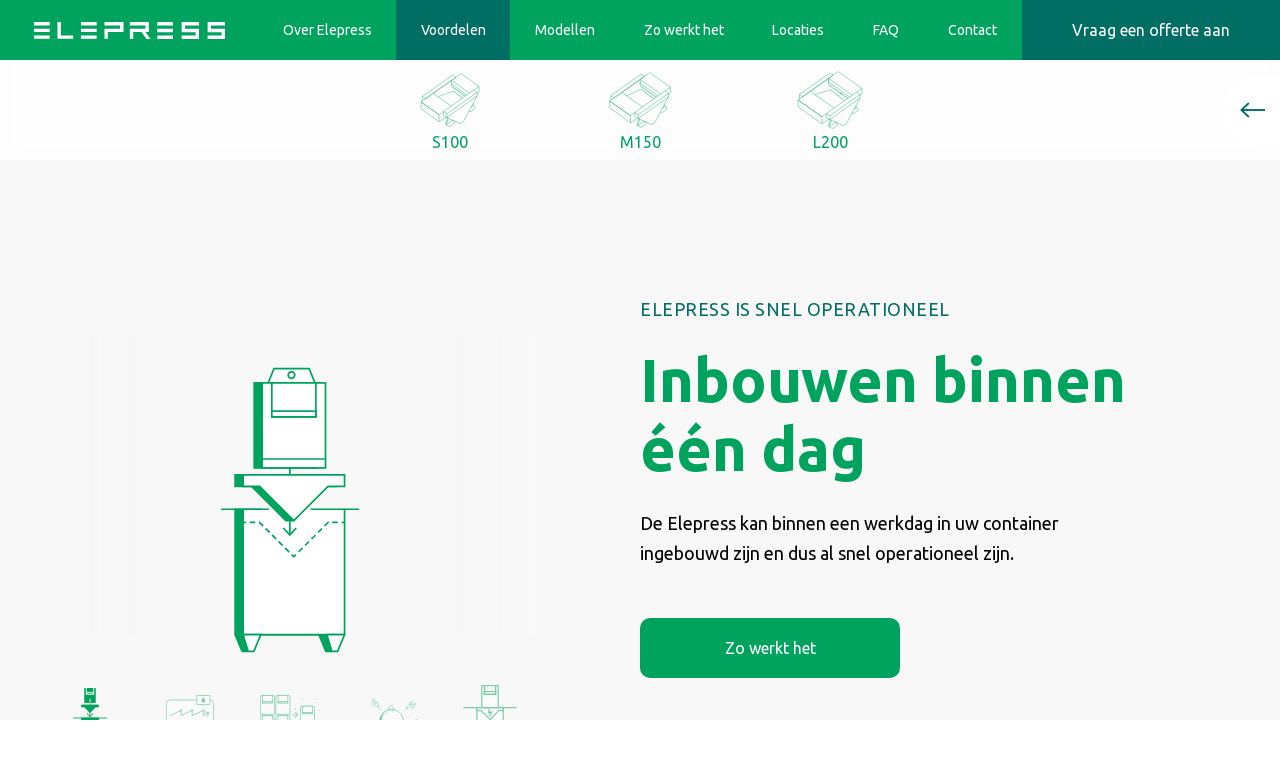

--- FILE ---
content_type: text/html; charset=utf-8
request_url: https://elepress.eu/voordelen
body_size: 5897
content:
                        <!DOCTYPE html>
<html lang="nl-NL" dir="ltr">
        
<head>
    
            <meta name="viewport" content="width=device-width, initial-scale=1.0">
        <meta http-equiv="X-UA-Compatible" content="IE=edge" />
        

        
            
         <meta charset="utf-8" />
	<base href="https://elepress.eu/voordelen" />
	<meta name="generator" content="MYOB" />
	<title>Voordelen - Elepress</title>
	<link href="/templates/g5_helium/favicon.ico" rel="shortcut icon" type="image/vnd.microsoft.icon" />
	<link href="https://elepress.eu/plugins/system/totop/css/totop.css" rel="stylesheet" />
	<link href="https://elepress.eu/plugins/system/tks_cookies/assets/style.css" rel="stylesheet" />
	<link href="/media/gantry5/engines/nucleus/css-compiled/nucleus.css" rel="stylesheet" />
	<link href="/templates/g5_helium/custom/css-compiled/helium_9.css" rel="stylesheet" />
	<link href="/media/gantry5/assets/css/bootstrap-gantry.css" rel="stylesheet" />
	<link href="/media/gantry5/engines/nucleus/css-compiled/joomla.css" rel="stylesheet" />
	<link href="/media/jui/css/icomoon.css" rel="stylesheet" />
	<link href="/media/gantry5/assets/css/font-awesome.min.css" rel="stylesheet" />
	<link href="/templates/g5_helium/custom/css-compiled/helium-joomla_9.css" rel="stylesheet" />
	<link href="/templates/g5_helium/custom/css-compiled/custom_9.css" rel="stylesheet" />
	<style>
button.totop {            background: ;            color: ;}
#goog-gt-tt {display:none !important;}
.goog-te-banner-frame {display:none !important;}
.goog-te-menu-value:hover {text-decoration:none !important;}
body {top:0 !important;}
#google_translate_element2 {display:none!important;}

	</style>
	<script src="/media/jui/js/jquery.min.js?8c5a26f757f3999ef1e60376e3490a85"></script>
	<script src="/media/jui/js/jquery-noconflict.js?8c5a26f757f3999ef1e60376e3490a85"></script>
	<script src="/media/jui/js/jquery-migrate.min.js?8c5a26f757f3999ef1e60376e3490a85"></script>
	<script src="/media/jui/js/bootstrap.min.js?8c5a26f757f3999ef1e60376e3490a85"></script>
	<script src="/media/system/js/caption.js?8c5a26f757f3999ef1e60376e3490a85"></script>
	<script src="https://elepress.eu/plugins/system/totop/js/script.js"></script>
	<script src="https://elepress.eu/plugins/system/totop/js/scrollmagic.min.js"></script>
	<script src="https://elepress.eu/plugins/system/totop/js/moveTo.min.js"></script>
	<script src="https://cdnjs.cloudflare.com/ajax/libs/bodymovin/5.7.11/lottie.min.js"></script>
	<script src="/templates/g5_helium/custom/js/masonry.pkgd.min.js"></script>
	<script>
jQuery(function($){ initTooltips(); $("body").on("subform-row-add", initTooltips); function initTooltips (event, container) { container = container || document;$(container).find(".hasTooltip").tooltip({"html": true,"container": "body"});} });jQuery(window).on('load',  function() {
				new JCaption('img.caption');
			});jQuery(document).ready(function($){
				$("#TKS_COOKIES").remove();
				$("body").append("<div id=\"TKS_COOKIES\" />");
				$("#TKS_COOKIES").append("<div class=\"TKS_COOKIES_wrapper\" />");
				$(".TKS_COOKIES_wrapper").append("<span class=\"TKS_COOKIES_inner\">Deze website gebruikt cookies.</span>")
					.append("<div id=\"TKS_COOKIES_accept\">Begrepen!</div>")
					
			});
			
			jQuery(document).ready(function () { 
		
			function setCookie(c_name,value,exdays)
			{
				var exdate=new Date();
				exdate.setDate(exdate.getDate() + exdays);
				var c_value=escape(value) + ((exdays==null) ? "" : "; expires="+exdate.toUTCString()) + "; path=/";
				document.cookie=c_name + "=" + c_value;
			}

			function readCookie(name) {
				var nameEQ = name + "=";
				var cooks = document.cookie.split(';');
				for(var i=0;i < cooks.length;i++) {
					var c = cooks[i];
					while (c.charAt(0)==' ') c = c.substring(1,c.length);
						if (c.indexOf(nameEQ) == 0) return c.substring(nameEQ.length,c.length);
					}
				return null;
			}

			var $cookieck = jQuery('#TKS_COOKIES');
			var $jb_infoaccept = jQuery('#TKS_COOKIES_accept');
			var TKS_COOKIES = readCookie('takties cookie');
			$cookieck.hide();
			if(!(TKS_COOKIES == "yes")){
			
				$cookieck.delay(1000).slideDown('slow'); 
				// $cookieck.show(); 

				$jb_infoaccept.click(function(){
					setCookie("takties cookie","yes",365);
					jQuery.post('https://elepress.eu/voordelen', 'set_cookie=1', function(){});
					$cookieck.slideUp('slow');
				});
			} 
		});
		
	</script>

    
                    <!-- Global site tag (gtag.js) - Google Analytics -->
<script async src="https://www.googletagmanager.com/gtag/js?id=G-04D1F5CMDS"></script>
<script>
  window.dataLayer = window.dataLayer || [];
  function gtag(){dataLayer.push(arguments);}
  gtag('js', new Date());

  gtag('config', 'G-04D1F5CMDS');
</script>
            
</head>

    <body class="site com_content view-article no-layout no-task dir-ltr voordelen itemid-115 outline-9 g-elepress g-style-preset1">
        
                    

        
        <div id="g-page-surround">
                                    

                                                        
                <section id="g-mobilemenu" class="g-flushed">
                <div class="g-container">                                <div class="g-grid">                        

        <div class="g-block size-100">
             <div class="g-content">
                                    <div class="platform-content"><div class="moduletable ">
						

<div class="custom"  >
	<button class="mobilemenu">
	<i class="fa fa-bars" aria-hidden="true"></i>
</button></div>
		</div></div>
            
        </div>
        </div>
            </div>
            </div>
        
    </section>
                                                    
                <section id="g-navigation" class="g-flushed">
                <div class="g-container">                                <div class="g-grid">                        

        <div class="g-block size-100">
             <div class="g-content">
                                    <div class="platform-content"><div class="moduletable ">
						

<div class="custom"  >
	<div id="mainnav">

	<a href="/" class="logo" title="Home">
		<svg xmlns="http://www.w3.org/2000/svg" width="191.1" height="17" viewBox="0 0 191.1 17">
		  <g id="Logo" transform="translate(95.55 8.5)">
		    <g id="Group_1175" data-name="Group 1175" transform="translate(-95.55 -8.5)">
		      <path id="Path_11164" data-name="Path 11164" d="M123.4,16.9H139V13.5H123.4ZM0,10.1H15.7V6.7H0Zm47,0H62.7V6.7H47Zm76.3-6.6H139V.1H123.4ZM147.7.1V10.2h14v3.4h-14V17h17.4V6.8h-14V3.5h14V.1Zm26,0V10.2h14v3.4h-14V17h17.4V6.8h-14V3.5h14V.1ZM70.5,0V3.4H86.2V6.7H70.5V16.8h3.4V10.1H89.6V0ZM95.9,0V3.4h15.6V6.7H95.9V16.8h3.4V10.1h8.2l5.1,6.8h4l-5.1-6.8h3.4V0Z" fill="#fff"/>
		      <path id="Path_11165" data-name="Path 11165" d="M0,16.8H15.7V13.4H0Zm47,0H62.7V13.4H47Zm76.3-6.6H139V6.8H123.4ZM0,3.4H15.7V0H0ZM23.5,0V16.8H39.2V13.4H26.9V0ZM47,3.4H62.7V0H47Z" fill="#fff"/>
		    </g>
		  </g>
		</svg>
	</a>
	
	<ul class="navigation">
		<li><a href="/over-elepress" title="Over Elepress">Over Elepress</a></li>
		<li><a href="/voordelen" title="Voordelen">Voordelen</a></li>
		<li><a href="/modellen" title="Modellen">Modellen</a></li>
		<li><a href="/zo-werkt-het" title="Zo werkt het">Zo werkt het</a></li>
		<li><a href="/locaties" title="Locaties">Locaties</a></li>	
		<li><a href="/faq" title="FAQ">FAQ</a></li>
		<li><a href="/contact" title="Contact">Contact</a></li>
	</ul>
	
	<a href="/offerte" class="button-elepress secundary-color">Vraag een offerte aan</a>
	
</div></div>
		</div></div><div class="platform-content"><div class="moduletable ">
						

<script type="text/javascript">
/* <![CDATA[ */
function GTranslateGetCurrentLang() {var keyValue = document.cookie.match('(^|;) ?googtrans=([^;]*)(;|$)');return keyValue ? keyValue[2].split('/')[2] : null;}
function GTranslateFireEvent(element,event){try{if(document.createEventObject){var evt=document.createEventObject();element.fireEvent('on'+event,evt)}else{var evt=document.createEvent('HTMLEvents');evt.initEvent(event,true,true);element.dispatchEvent(evt)}}catch(e){}}
function doGTranslate(lang_pair){if(lang_pair.value)lang_pair=lang_pair.value;if(lang_pair=='')return;var lang=lang_pair.split('|')[1];if(GTranslateGetCurrentLang() == null && lang == lang_pair.split('|')[0])return;var teCombo;var sel=document.getElementsByTagName('select');for(var i=0;i<sel.length;i++)if(sel[i].className=='goog-te-combo')teCombo=sel[i];if(document.getElementById('google_translate_element2')==null||document.getElementById('google_translate_element2').innerHTML.length==0||teCombo.length==0||teCombo.innerHTML.length==0){setTimeout(function(){doGTranslate(lang_pair)},500)}else{teCombo.value=lang;GTranslateFireEvent(teCombo,'change');GTranslateFireEvent(teCombo,'change')}}
/* ]]> */
</script>
<div id="google_translate_element2"></div>
<script type="text/javascript">function googleTranslateElementInit2() {new google.translate.TranslateElement({pageLanguage: '', autoDisplay: false}, 'google_translate_element2');}</script>
<script type="text/javascript" src="//translate.google.com/translate_a/element.js?cb=googleTranslateElementInit2"></script>

		</div></div>
            
        </div>
        </div>
            </div>
                            <div class="g-grid">                        

        <div class="g-block size-100">
             <div class="g-content">
                                    <div class="platform-content"><div class="moduletable ">
						

<div class="custom"  >
	<div id="subnav">
	<ul class="navigation">
		<li><a href="/elepress-s100" title="Elepress s100"><img src="/images/menu/elepress_S100.svg">S100</a></li>
		<li><a href="/elepress-m150" title="Elepress m150"><img src="/images/menu/elepress_M150.svg">M150</a></li>
		<li><a href="/elepress-l200" title="Elepress c200"><img src="/images/menu/elepress_L200.svg">L200</a></li>
	</ul>
</div></div>
		</div></div>
            
        </div>
        </div>
            </div>
            </div>
        
    </section>
                                                    
                <header id="g-header">
                <div class="g-container">                                <div class="g-grid">                        

        <div class="g-block size-100">
             <div class="g-content">
                                    <div class="platform-content"><div class="moduletable ">
						

<div class="custom"  >
	<div id="header-voordelen">
    <div class="column-2">
        <div class="content">
            <div class="selection">
                <img class="item-id1 large-icon selected" src="/images/voordelen/icons/1-inbouwen-large.svg">
                <img class="item-id2 large-icon" src="/images/voordelen/icons/2-livebeheer-large.svg">
                <img class="item-id3 large-icon" src="/images/voordelen/icons/3-opslagcapaciteit-large.svg">
                <img class="item-id4 large-icon" src="/images/voordelen/icons/4-nascheiden-large.svg">
                <img class="item-id5 large-icon" src="/images/voordelen/icons/5-energievoorziening-large.svg">
            </div>
            <ul class="selection-icons">
                <li class="select selected" data-id="1">
                    <img class="small-icon" src="/images/voordelen/icons/1-inbouwen.svg">
                    <img class="small-icon-hover" src="/images/voordelen/icons/1-inbouwen-hover.svg">
                </li>
                <li class="select" data-id="2">
                    <img class="small-icon" src="/images/voordelen/icons/2-livebeheer.svg">
                    <img class="small-icon-hover" src="/images/voordelen/icons/2-livebeheer-hover.svg">
                </li>
                <li class="select" data-id="3">
                    <img class="small-icon" src="/images/voordelen/icons/3-opslagcapaciteit.svg">
                    <img class="small-icon-hover" src="/images/voordelen/icons/3-opslagcapaciteit-hover.svg">
                </li>
                <li class="select" data-id="4">
                    <img class="small-icon" src="/images/voordelen/icons/4-nascheiden.svg">
                    <img class="small-icon-hover" src="/images/voordelen/icons/4-nascheiden-hover.svg">
                </li>
                <li class="select" data-id="5">
                    <img class="small-icon" src="/images/voordelen/icons/5-energievoorziening.svg">
                    <img class="small-icon-hover" src="/images/voordelen/icons/5-energievoorziening-hover.svg">
                </li>
            </ul>
        </div>
        <div class="content">
            <div class="item-id1 information selected">
                <span class="subtitle">ELEPRESS IS SNEL OPERATIONEEL</span>
                <h1>Inbouwen binnen één dag</h1>
                <p>De Elepress kan binnen een werkdag in uw container ingebouwd zijn en dus al snel operationeel zijn.</p>
                <div class="buttons">
	                <a href="/zo-werkt-het" class="button-elepress primary-color">Zo werkt het</a>
	            </div>
            </div>
            <div class="item-id2 information">
                <span class="subtitle">ECONVIEW</span>
                <h1>Live beheer, perfect inzicht</h1>
                <p>Door een speciaal voor de Elepress ontwikkelt online-vulgraad en monitoringsysteem heeft u inzicht in de vulgraad van de container.</p>
                <div class="buttons">
                	<a href="/zo-werkt-het" class="button-elepress primary-color">Zo werkt het</a>
            	</div>
            </div>
            <div class="item-id3 information">
                <span class="subtitle">OPWAARDERING MET EEN FACTOR 3</span>
                <h1>Meer capaciteit, minder containers</h1>
                <p>Doordat er in stedelijke gebieden steeds dichter bebouwd wordt, raken bestaande ondergrondse afvalcontainers steeds meer belast. Op plaatsen waar ruimte beperkt is, is toepassing van de Elepress in de bestaande container hierdoor een goede oplossing.</p>
                <div class="buttons">
                	<a href="/zo-werkt-het" class="button-elepress primary-color">Zo werkt het</a>
            	</div>
            </div>
            <div class="item-id4 information">
                <span class="subtitle">ELEPRESS DRAAGT BIJ EEN CIRCULAIRE ECONOMIE</span>
                <h1>Na-scheiden blijft mogelijk. Goed voor het milieu</h1>
                <p>Het afval wordt niet versnipperd maar geperst. Zo blijft na-scheiden en recyclen mogelijk. Steeds meer steden passen dit principe toe.</p>
	            <div class="buttons">
	                <a href="/zo-werkt-het" class="button-elepress primary-color">Zo werkt het</a>
	            </div>
            </div>
            <div class="item-id5 information">
                <span class="subtitle">INDUCTIE</span>
                <h1>Onderhoudsvrije energievoorziening</h1>
                <p>Energievoorziening door een contactloos energie overdracht systeem. Kwetsbare stekkers en kabels niet nodig.</p>
	            <div class="buttons">
	                <a href="/zo-werkt-het" class="button-elepress primary-color">Zo werkt het</a>
	            </div>
            </div>
        </div>
    </div>
    <div class="item-id1 grid-images selected">
        <div class="item">
            <div class="content">
                <img src="/images/voordelen/item1/afbeelding1.jpg">
            </div>
        </div>
        <div class="item">
            <div class="content">
                <img src="/images/voordelen/item1/afbeelding2.jpg">
            </div>
        </div>
        <div class="item">
            <div class="content">
                <img src="/images/voordelen/item1/afbeelding3.jpg">
            </div>
        </div>
        <div class="item">
            <div class="content">
                <img src="/images/voordelen/item1/afbeelding4.jpg">
            </div>
        </div>
        <div class="item">
            <div class="content">
                <img src="/images/voordelen/item1/afbeelding5.jpg">
            </div>
        </div>
        <div class="item">
            <div class="content">
                <img src="/images/voordelen/item1/afbeelding6.jpg">
            </div>
        </div>
        <div class="item">
            <div class="content">
                <img src="/images/voordelen/item1/afbeelding7.jpg">
            </div>
        </div>
    </div>
    <div class="item-id2 grid-images">
        <div class="item">
            <div class="content">
                <img src="/images/voordelen/item2/afbeelding1.jpg">
            </div>
        </div>
        <div class="item">
            <div class="content">
                <img src="/images/voordelen/item2/afbeelding2.jpg">
            </div>
        </div>
    </div>
    <div class="item-id3 grid-images">
        <div class="item">
            <div class="content">
                <img src="/images/voordelen/item3/afbeelding1.jpg">
            </div>
        </div>
        <div class="item">
            <div class="content">
                <img src="/images/voordelen/item3/afbeelding2.jpg">
            </div>
        </div>
        <div class="item">
            <div class="content">
                <img src="/images/voordelen/item3/afbeelding3.jpg">
            </div>
        </div>
        <div class="item">
            <div class="content">
                <img src="/images/voordelen/item3/afbeelding4.jpg">
            </div>
        </div>
    </div>
    <div class="item-id4 grid-images">
        <div class="item">
            <div class="content">
                <img src="/images/voordelen/item4/afbeelding1.jpg">
            </div>
        </div>
        <div class="item">
            <div class="content">
                <img src="/images/voordelen/item4/afbeelding2.jpg">
            </div>
        </div>
        <div class="item">
            <div class="content">
                <img src="/images/voordelen/item4/afbeelding3.jpg">
            </div>
        </div>
        <div class="item">
            <div class="content">
                <img src="/images/voordelen/item4/afbeelding4.jpg">
            </div>
        </div>
    </div>
    <div class="item-id5 grid-images">
        <div class="item">
            <div class="content">
                <img src="/images/voordelen/item5/afbeelding1.jpg">
            </div>
        </div>
        <div class="item">
            <div class="content">
                <img src="/images/voordelen/item5/afbeelding2.jpg">
            </div>
        </div>
        <div class="item">
            <div class="content">
                <img src="/images/voordelen/item5/afbeelding3.jpg">
            </div>
        </div>
        <div class="item">
            <div class="content">
                <img src="/images/voordelen/item5/afbeelding4.jpg">
            </div>
        </div>
        <div class="item">
            <div class="content">
                <img src="/images/voordelen/item5/afbeelding5.jpg">
            </div>
        </div>
        <div class="item">
            <div class="content">
                <img src="/images/voordelen/item5/afbeelding6.jpg">
            </div>
        </div>
        <div class="item">
            <div class="content">
                <img src="/images/voordelen/item5/afbeelding7.jpg">
            </div>
        </div>
        <div class="item">
            <div class="content">
                <img src="/images/voordelen/item5/afbeelding8.jpg">
            </div>
        </div>
        <div class="item">
            <div class="content">
                <img src="/images/voordelen/item5/afbeelding9.jpg">
            </div>
        </div>
        <div class="item">
            <div class="content">
                <img src="/images/voordelen/item5/afbeelding10.jpg">
            </div>
        </div>
    </div>
</div></div>
		</div></div>
            
        </div>
        </div>
            </div>
            </div>
        
    </header>
                                                    
                <section id="g-intro">
                <div class="g-container">                                <div class="g-grid">                        

        <div class="g-block size-100">
             <div class="g-content">
                                    <div class="platform-content"><div class="moduletable ">
						

<div class="custom"  >
	<div class="ballon primary-color">
	<h3>
		“We kunnen de container met de Elepress weer opnemen in de normale route.”
	</h3>
</div></div>
		</div></div>
            
        </div>
        </div>
            </div>
            </div>
        
    </section>
                                                    
                <section id="g-varianten">
                <div class="g-container">                                <div class="g-grid">                        

        <div class="g-block size-100">
             <div class="g-content">
                                    <div class="platform-content"><div class="moduletable ">
						

<div class="custom"  >
	<div class="header-title">
	<span class="subtitle">
		Voor elke situatie hebben we een oplossing
	</span>
	<h2>
		Elepress in drie varianten
	</h2>
</div>

<!-- START: Modules Anywhere -->

<div class="custom"  >
	<div class="alle-varianten">
	<div class="column-3">
	    <div class="item">
	        	<img class="elepress" src="/images/modellen/S100.png">
	        <div class="content">
	            <h2>Elepress S100</h2>
	            <p>Geschikt voor inwerpopening tot ca 45 cm breed.</p>
	            <ul class="specs">
	                <li>
	                    <span>Persingang</span>50x60 cm</li>
	                <li>
	                    <span>Inhoud</span>100 liter</li>
	                <li>
	                    <span>Vulopening</span>tot 45 cm</li>
	                <li>
	                    <span>Aandrijving</span>12V Powerpack</li>
	                <li>
	                    <span>Perskracht</span>2000 kg</li>
	                <li>
	                    <span>Energievoorziening</span>230V 2A</li>
	                <li>
	                    <span>Energie-overdracht</span>Contactloos</li>
	                <li>
	                    <span>Energieverbruik</span>ca. 3 KWh per week</li>
	                <li>
	                    <span>Online beheersysteem</span>ECOnView</li>
	            </ul>
	        </div>
	        <a href="/elepress-s100" class="button-elepress primary-color" title="Meer over de Elepress S100">Meer informatie</a>
	    </div>
	    <div class="item">
	        	<img class="elepress" src="/images/modellen/M150.png">
	        <div class="content">
	            <h2>Elepress M150</h2>
	            <p>Bij uitstek geschikt voor inwerpopening tot ca 65 cm breed.</p>
	            <ul class="specs">
	                <li>
	                    <span>Persingang</span>70x60 cm</li>
	                <li>
	                    <span>Inhoud</span>150 liter</li>
	                <li>
	                    <span>Vulopening</span>tot 65 cm</li>
	                <li>
	                    <span>Aandrijving</span>12V Powerpack</li>
	                <li>
	                    <span>Perskracht</span>2000 kg</li>
	                <li>
	                    <span>Energievoorziening</span>230V 2A</li>
	                <li>
	                    <span>Energie-overdracht</span>Contactloos</li>
	                <li>
	                    <span>Energieverbruik</span>ca. 3 KWh per week</li>
	                <li>
	                    <span>Online beheersysteem</span>ECOnView</li>
	            </ul>
	        </div>
	        <a href="/elepress-m150" class="button-elepress primary-color" title="Meer over de Elepress M150">Meer informatie</a>
	    </div>
	    <div class="item">
	        	<img class="elepress" src="/images/modellen/L200.png">
	        <div class="content">
	            <h2>Elepress L200</h2>
	            <p>Speciaal geschikt voor papier- en kartoncontainers.</p>
	            <ul class="specs">
	                <li>
	                    <span>Persingang</span>90x60 cm</li>
	                <li>
	                    <span>Inhoud</span>200 liter</li>
	                <li>
	                    <span>Vulopening</span>tot 85 cm</li>
	                <li>
	                    <span>Aandrijving</span>12V Powerpack</li>
	                <li>
	                    <span>Perskracht</span>2000 kg</li>
	                <li>
	                    <span>Energievoorziening</span>230V 2A</li>
	                <li>
	                    <span>Energie-overdracht</span>Contactloos</li>
	                <li>
	                    <span>Energieverbruik</span>ca. 3 KWh per week</li>
	                <li>
	                    <span>Online beheersysteem</span>ECOnView</li>
	            </ul>
	        </div>
	        <a href="/elepress-l200" class="button-elepress primary-color" title="Meer over de Elepress L200">Meer informatie</a>
	    </div>
	</div>
</div></div>
<!-- END: Modules Anywhere --></div>
		</div></div>
            
        </div>
        </div>
            </div>
            </div>
        
    </section>
                                                    
                <footer id="g-footer">
                <div class="g-container">                                <div class="g-grid">                        

        <div class="g-block size-30">
             <div class="g-content">
                                    <div class="platform-content"><div class="moduletable ">
						

<div class="custom"  >
	<h3 class="footer-tekst">Benieuwd wat Elepress voor uw omgeving kan betekenen? Neem eens contact met ons op.</h3>
</div>
		</div></div>
            
        </div>
        </div>
                    

        <div class="g-block size-70">
             <div class="g-content">
                                    <div class="platform-content"><div class="moduletable ">
						

<div class="custom"  >
	<div class="footer">
    <div class="column">
        <div class="item">
            <h4>Elepress</h4><br>
            <a href="https://goo.gl/maps/444FtwrT4apxrwum9" target="_blank">Madridstraat 6<br>9403 DV Assen</a>
        </div>
        <div class="item">
            <h4>Telefoon</h4><a href="tel:+31592300129">+31 (0)592 300129</a><br>
            <h4>E-mail</h4><a href="mailto:info@elepress.eu">info@elepress.eu</a>
        </div>
        <div class="item">
            <h4>©2021 Elepress</h4><br>
            <a href="#">Disclaimer</a><br>
            <a href="#">Privacy Policy</a>
        </div>
    </div>
    <div class="column">
        <div class="item">
            <h4>Inhoud</h4><br>
            <a href="/over-elepress" title="Over Elepress">Over Elepress</a><br>
            <a href="/voordelen" title="Voordelen">Voordelen</a><br>
            <a href="/zo-werkt-het" title="Zo werkt het">Zo werkt het</a><br>
            <a href="/modellen" title="Modellen">Modellen</a><br>
            <a href="/locaties" title="Locaties">Locaties</a><br>
            <a href="/faq" title="FAQ">FAQ</a><br>
            <a href="/contact" title="Contact">Contact</a>
        </div>
    </div>
</div>

<div id="mail">
	<div id="mail-panel-button"><img src="/images/gui/arrow-left.svg"></div>
		<div class="content">
			<img class="profile" src="/images/Koert.jpg">
			<h4>Meer weten?</h4>
			<p>Vraag het aan<br>Koert Timmerman</p>
		</div>
	<a href="mailto:koert@elepress.eu" class="button-elepress primary-color">Mail Koert</a>
</div></div>
		</div></div>
            
        </div>
        </div>
            </div>
            </div>
        
    </footer>
                    
                        

        </div>
                    

                        <script type="text/javascript" src="/media/gantry5/assets/js/main.js"></script>
    <script type="text/javascript" src="/templates/g5_helium/custom/js/takties.js"></script>
    

    

        
    <button class='totop animated moveTo' data-target='#' data-mt-tolerance='0' data-mt-duration='2000' rel='nofollow'><i class='fa fa-chevron-up fa-fw'></i></button><script>            var totop = new ScrollMagic.Controller();            new ScrollMagic.Scene({triggerElement: '#g-footer'})            .triggerHook(1)            .setClassToggle('.totop', 'reveal')            .addTo(totop);        </script></body>
</html>


--- FILE ---
content_type: text/css
request_url: https://elepress.eu/templates/g5_helium/custom/css-compiled/custom_9.css
body_size: 4511
content:
/*1d0a2b31866a105bdfa9161468881ad1*/
body h1{font-size:60px;font-weight:bold;text-align:center;color:#00a35e;line-height:69px}body h2{font-size:40px;font-weight:bold;line-height:55px;color:#00a35e;margin-bottom:50px}body h3{font-size:30px;font-weight:bold}body h4{font-size:18px;line-height:28px;color:#00a35e;font-weight:bold;margin-top:10px;margin-bottom:20px}body p{font-size:18px;line-height:30px;margin:25px 0px}body p.lead{font-size:26px;line-height:48px;margin:25px 0px;font-weight:normal}body p.header-text{max-width:700px;margin:0px auto 25px auto;text-align:center}ul.list{list-style:none;margin:0}ul.list li{line-height:40px}.specsheet{background:white;border-radius:20px;padding:60px;max-width:550px;box-shadow:0px 0px 20px rgba(0, 0, 0, 0.1);margin-left:auto}.specsheet .buttons{width:100%}.specsheet .buttons a{margin:0 auto}ul.specs{list-style:none;margin:0}ul.specs li{border-bottom:2px solid #00a35e;line-height:50px}ul.specs li span{font-weight:bold;margin-right:10px}ul.specs li:last-child{border-bottom:0}ul.specs-top{list-style:none;margin:0}ul.specs-top li{line-height:40px;font-size:18px}ul.specs-top li span{font-weight:bold;margin-right:10px}.header-title{margin-top:25px;margin-bottom:50px;text-align:center}span.subtitle{display:block;font-size:18px;line-height:48px;letter-spacing:2px;color:#006e63;text-transform:uppercase}.column-2{display:flex;flex-direction:row;max-width:1250px;margin:0 auto}.column-2.reverse{flex-direction:row-reverse}.column-2 .content{width:50%;padding-right:100px}.column-2 .image{width:50%}.column-3{display:flex;flex-direction:row;justify-content:space-between;align-items:center;margin:-25px}.column-3 .item{display:flex;flex-direction:column;align-items:center;justify-content:space-between;max-width:500px;width:calc(100% / 3);min-height:550px;background:white;border-radius:40px;text-align:center;padding:60px 40px;box-shadow:0px 0px 40px #00a35e1c;margin:25px}.column-3 .item img{max-height:100px;max-width:200px;margin-bottom:25px;margin-top:25px}.ballon{min-height:250px;border-radius:40px;display:flex;flex-direction:column;justify-content:center;align-items:center;text-align:center;position:relative;margin-bottom:50px;padding:50px}.ballon:after{content:"";position:absolute;width:20px;height:20px;background:#00a35e;transform:rotate(45deg);right:-10px}.ballon h3{margin:0;max-width:600px;line-height:45px;color:white}.ballon .button-elepress{margin:30px auto 0px auto}.ballon.primary-color{background:#00a35e}.ballon.secundary-color{background:#006e63;min-height:350px}.ballon.secundary-color:after{background:#006e63}.ballon.secundary-color .button-elepress{border:2px solid #00a35e;line-height:56px;width:256px}.ballon.secundary-color .button-elepress:hover{border:2px solid white}.grid-1{display:flex;flex-direction:row;flex-wrap:wrap;justify-content:center;margin-top:100px}.grid-1 .item{width:25%;margin-bottom:50px}.grid-1 .item .content{margin:20px;text-align:center}.grid-1 .item .content img{border-radius:50%;border:2px solid #00a35e}.grid-images{display:none;flex-direction:row;flex-wrap:wrap;margin:0 -50px;justify-content:center}.grid-images .item{width:50%}.grid-images .item .content{padding:40px 50px}.grid-images .item .content img{max-width:100%;max-height:100%;width:auto;height:auto;border-radius:40px;background:white}.grid-images.selected{display:flex}a.down{display:block;margin-top:25px}a.down img{width:20px}a.button-elepress,button.button-elepress{display:block;align-items:center;justify-content:center;text-align:center;color:white;font-size:16px;font-weight:400;border-radius:10px;line-height:60px;width:260px;transition:all 0.1s}a.button-elepress.primary-color,button.button-elepress.primary-color{background:#00a35e}a.button-elepress.primary-color:hover,button.button-elepress.primary-color:hover{background:#006e63}a.button-elepress.secundary-color,button.button-elepress.secundary-color{background:#006e63}a.button-elepress.secundary-color:hover,button.button-elepress.secundary-color:hover{background:#00a35e}.buttons{margin-top:50px;display:flex;flex-direction:row;justify-content:space-between;width:540px}.buttons a{color:white}.alle-varianten{margin-top:75px;margin-bottom:50px}.alle-varianten .column-3 .item{text-align:left}.alle-varianten .column-3 .item img{max-height:170px}.alle-varianten .column-3 .item .content{padding:0 50px}.alle-varianten .column-3 .item .content h2{margin-bottom:25px}.alle-varianten .column-3 .item a.button-elepress{margin-top:50px}#mail{position:fixed;background:white;border-radius:33px;box-shadow:0px 0px 20px rgba(0, 0, 0, 0.1);padding:0px 25px 25px 25px;right:-40px;top:77px;width:300px;transform:translateX(280px);transition:transform 0.33s;z-index:10001}#mail.active{transform:translateX(0px)}#mail.active #mail-panel-button{transform:translateX(-15px);transition-delay:0s}#mail.active #mail-panel-button img{transition-delay:0s;transform:rotate(180deg)}#mail #mail-panel-button{display:flex;width:100px;height:66px;cursor:pointer;margin-bottom:0px;background:white;transform:translateX(-100px);padding-left:15px;padding-right:60px;border-radius:25px;border-top-right-radius:0;border-bottom-right-radius:0;transition:all 0.66s;transition-delay:0.33s}#mail #mail-panel-button img{transition-delay:0.33s;transform:rotate(0deg)}#mail .content{width:175px;margin-left:10px}#mail .content img.profile{border-radius:50%;margin-bottom:25px}#mail .content h4{font-size:16px;margin-bottom:0}#mail .content p{margin-top:0}#mail a.button-elepress{max-width:210px}body #g-mobilemenu{position:fixed;z-index:100000;top:10px;left:10px}body #g-mobilemenu button.mobilemenu{border-radius:50%;width:50px;height:50px;background:#00a35e;color:white;font-size:24px}body #g-page-surround #g-mobilemenu{display:none}body #g-page-surround #g-navigation{position:fixed;width:100%;background:rgba(255, 255, 255, 0.75);backdrop-filter:blur(10px);transition:transform 0.33s;z-index:10000}body #g-page-surround #g-navigation .platform-content{margin:0;padding:0}body #g-page-surround #g-navigation .g-grid:first-child .platform-content:last-child{position:absolute;top:77px;left:15px}body #g-page-surround #g-navigation.active{transform:translateY(0)}body #g-page-surround #g-navigation #mainnav{display:flex;flex-direction:row;justify-content:space-between;align-items:center;background:#00a35e;height:60px}body #g-page-surround #g-navigation #mainnav a.logo{display:flex;justify-content:center;align-items:center;width:260px}body #g-page-surround #g-navigation #mainnav ul.navigation{list-style:none;display:flex;justify-content:space-evenly;flex-direction:row;align-items:center;margin:0;width:60%;height:100%}body #g-page-surround #g-navigation #mainnav ul.navigation li{display:flex;flex-grow:1;align-items:center;justify-content:center;height:100%;transition:all 0.1s}body #g-page-surround #g-navigation #mainnav ul.navigation li.active{background-color:#006e63}body #g-page-surround #g-navigation #mainnav ul.navigation li:hover{background-color:#006e63}body #g-page-surround #g-navigation #mainnav ul.navigation li a{display:flex;justify-content:center;align-items:center;text-align:center;width:100%;height:100%;padding:0 1vw;color:white;font-size:14px;font-weight:400;transition:all 0.2s}body #g-page-surround #g-navigation #mainnav a.button-elepress{border-radius:0}body #g-page-surround #g-navigation #subnav{display:flex;flex-direction:row;justify-content:center;align-items:center;height:100px}body #g-page-surround #g-navigation #subnav ul.navigation{list-style:none;display:flex;justify-content:space-evenly;flex-direction:row;margin:0;width:50%}body #g-page-surround #g-navigation #subnav ul.navigation li{margin:0 20px;line-height:15px}body #g-page-surround #g-navigation #subnav ul.navigation li a{display:flex;flex-direction:column;align-items:center;color:#00a35e;text-transform:uppercase}body #g-page-surround #g-navigation #subnav ul.navigation li a:hover img{transform:scale3d(1.1, 1.1, 1.1)}body #g-page-surround #g-navigation #subnav ul.navigation li a img{width:80px;margin-top:-10px;margin-bottom:-5px;transition:transform 0.2s}body #g-page-surround #g-googlemaps{background:#26847a;margin-top:160px;margin-bottom:50px;height:800px;position:relative}body #g-page-surround #g-googlemaps h1.test{width:100%;text-align:center;position:absolute;color:white;z-index:1000}body #g-page-surround #g-googlemaps .platform-content{padding:0;margin:0}body #g-page-surround #g-googlemaps .platform-content .maps-layer{position:absolute;top:0;left:0;width:100%;height:100%;pointer-events:none;text-align:center;padding:0 1.563rem}body #g-page-surround #g-googlemaps .platform-content .maps-layer span.subtitle{color:white;margin-top:50px}body #g-page-surround #g-googlemaps .platform-content .maps-layer h1{color:white}body #g-page-surround #g-header{background:#F8F8F8;padding-top:160px;padding-bottom:0}body #g-page-surround #g-header h2{font-weight:bold;line-height:55px}body #g-page-surround #g-header a{color:white}body #g-page-surround #g-header #header-hero{text-align:center;display:flex;flex-direction:column;align-items:center;min-height:700px}body #g-page-surround #g-header #header-hero img.elepress{width:540px;margin-top:25px;margin-bottom:0}body #g-page-surround #g-header #header-hero.home img.elepress{width:540px;transition:all 1s;transform:scale3d(1.2, 1.2, 1.2);margin-top:100px;margin-bottom:50px}body #g-page-surround #g-header #header-hero.home img.elepress.active{transform:scale3d(1, 1, 1);margin-top:25px;margin-bottom:0}body #g-page-surround #g-header #header-hero h1{margin-top:50px;margin-bottom:25px}body #g-page-surround #g-header #header-hero h1.animated span{opacity:0;transition:opacity 0.5s}body #g-page-surround #g-header #header-hero p{margin:0;max-width:540px}body #g-page-surround #g-header #header-hero .header-sub{opacity:0;transition:all 1s cubic-bezier(0, 0, 0, 1);transform:translateY(-50px)}body #g-page-surround #g-header #header-hero .header-sub.active{opacity:1;transform:translateY(0px)}body #g-page-surround #g-header #header-over-elepress{text-align:center;display:flex;flex-direction:column;align-items:center}body #g-page-surround #g-header #header-over-elepress img.elepress{margin-top:25px;width:540px}body #g-page-surround #g-header #header-voordelen{margin-top:100px}body #g-page-surround #g-header #header-voordelen .column-2{margin-bottom:150px}body #g-page-surround #g-header #header-voordelen .column-2 .content:nth-child(2){position:relative;display:flex;flex-direction:column-reverse}body #g-page-surround #g-header #header-voordelen .column-2 .selection{display:flex;flex-direction:column;justify-content:center;align-items:center;position:relative;overflow:hidden;height:350px;margin-top:50px}body #g-page-surround #g-header #header-voordelen .column-2 .selection:before{content:"";position:absolute;left:0;top:0;width:100px;height:calc(100% - 50px);background:linear-gradient(-90deg, rgba(248, 248, 248, 0), #f8f8f8);z-index:1}body #g-page-surround #g-header #header-voordelen .column-2 .selection:after{content:"";position:absolute;right:0;top:0;width:100px;height:calc(100% - 50px);background:linear-gradient(90deg, rgba(248, 248, 248, 0), #f8f8f8);z-index:1}body #g-page-surround #g-header #header-voordelen .column-2 .selection img.large-icon{position:absolute;opacity:0;width:400px;height:300px;margin-bottom:50px;transform:translateX(-150%);transition:all 1s}body #g-page-surround #g-header #header-voordelen .column-2 .selection img.large-icon.selected{opacity:1;transform:translateX(0%)}body #g-page-surround #g-header #header-voordelen .column-2 ul.selection-icons{display:flex;flex-direction:row;flex-wrap:wrap;justify-content:space-around;list-style:none;margin:0;width:100%}body #g-page-surround #g-header #header-voordelen .column-2 ul.selection-icons li{position:relative;width:60px;height:60px;cursor:pointer;opacity:0.5}body #g-page-surround #g-header #header-voordelen .column-2 ul.selection-icons li:hover img.small-icon-hover{opacity:1}body #g-page-surround #g-header #header-voordelen .column-2 ul.selection-icons li:nth-child(1){transform:scale3d(0.9, 0.9, 0.9)}body #g-page-surround #g-header #header-voordelen .column-2 ul.selection-icons li:nth-child(2){transform:scale3d(0.8, 0.8, 0.8)}body #g-page-surround #g-header #header-voordelen .column-2 ul.selection-icons li.selected{opacity:1}body #g-page-surround #g-header #header-voordelen .column-2 ul.selection-icons li.selected img.small-icon{opacity:0}body #g-page-surround #g-header #header-voordelen .column-2 ul.selection-icons li.selected img.small-icon-hover{opacity:1}body #g-page-surround #g-header #header-voordelen .column-2 ul.selection-icons li img{position:absolute;top:0;left:0;width:100%;height:100%}body #g-page-surround #g-header #header-voordelen .column-2 ul.selection-icons li img.small-icon{z-index:1}body #g-page-surround #g-header #header-voordelen .column-2 ul.selection-icons li img.small-icon-hover{z-index:2;opacity:0;transition:opacity 0.2s}body #g-page-surround #g-header #header-voordelen .column-2 .information{position:absolute;top:0;left:0;right:0;bottom:0;padding-right:100px;opacity:0;transition:all 1s;pointer-events:none}body #g-page-surround #g-header #header-voordelen .column-2 .information span.subtitle{letter-spacing:0.5px}body #g-page-surround #g-header #header-voordelen .column-2 .information h1{text-align:left}body #g-page-surround #g-header #header-voordelen .column-2 .information.selected{opacity:1;pointer-events:all}body #g-page-surround #g-intro{position:relative;background:#F8F8F8;z-index:10;padding:0}body #g-page-surround #g-intro p.lead:first-child{margin-top:0}body #g-page-surround #g-intro .column-2 .content:last-child{padding-right:0}body #g-page-surround #g-formulier{margin-top:160px;padding-bottom:75px;position:relative;margin-bottom:100px}body #g-page-surround #g-formulier:after{position:absolute;content:"";width:100%;height:200px;background:#00a35e;bottom:0}body #g-page-surround #g-formulier .contactgegevens{margin-left:150px}body #g-page-surround #g-formulier .contactgegevens .item{margin-bottom:100px}body #g-page-surround #g-formulier .contactgegevens .item h4{font-size:16px;display:inline-flex;margin:0px 10px 0px 0px;line-height:18px}body #g-page-surround #g-formulier .contactgegevens .item a,body #g-page-surround #g-formulier .contactgegevens .item p{color:black;font-size:16px;line-height:32px;font-weight:400;margin:0}body #g-page-surround #g-formulier .g-block{justify-content:center;display:flex}body #g-page-surround #g-formulier .g-block .g-content{display:flex;flex-direction:row}body #g-page-surround #g-features{padding:0;background:#00a35e;height:4000px}body #g-page-surround #g-features #scroll-animation{margin-top:25vh;width:100%;left:0;right:0}body #g-page-surround #g-features #scroll-animation .container{display:flex;flex-direction:column;align-items:center;justify-content:center;text-align:center}body #g-page-surround #g-features #scroll-animation .container #elepress-rotation{transform:translateX(50px)}body #g-page-surround #g-features #scroll-animation .container .titel{position:relative;opacity:0;margin-top:50px}body #g-page-surround #g-features #scroll-animation .container .titel h2{max-width:550px;margin:0 auto;color:white}body #g-page-surround #g-features #scroll-animation .container .tekst{margin-top:100px;margin-bottom:100px;max-width:750px}body #g-page-surround #g-features #scroll-animation .container .tekst p{color:white}body #g-page-surround #g-features #scroll-animation .container a.button-elepress{margin:0 auto;box-shadow:0px 3px 10px #006e63}body #g-page-surround #g-utility{position:relative;padding:0;min-height:750px;background:#F8F8F8}body #g-page-surround #g-utility img.utility-1{position:absolute;top:-284px;left:50px;max-width:210px;z-index:2}body #g-page-surround #g-utility .column-2{max-width:1100px}body #g-page-surround #g-utility .column-2 .image{position:relative}body #g-page-surround #g-utility .column-2 .image #elepress-animation{position:absolute;top:-290px;width:350px;z-index:1;pointer-events:none}body #g-page-surround #g-utility .column-2 .content{margin-top:-350px;box-shadow:0px 0px 40px #00a35e1c;background:white;padding:80px;border-radius:40px;z-index:1}body #g-page-surround #g-utility .column-2 .content h2,body #g-page-surround #g-utility .column-2 .content p{max-width:330px}body #g-page-surround #g-utility .column-2 .content a.button-elepress{margin-top:50px}body #g-page-surround #g-waarom{text-align:center;padding-top:50px;padding-bottom:50px}body #g-page-surround #g-waarom #waarom-elepress{margin-top:100px}body #g-page-surround #g-waarom #waarom-elepress h4{margin-bottom:0}body #g-page-surround #g-waarom #waarom-elepress a{color:black}body #g-page-surround #g-waarom #waarom-elepress .column-2{justify-content:flex-start}body #g-page-surround #g-waarom #waarom-elepress .column-2 .content{text-align:left;max-width:400px;padding:0;display:flex;flex-direction:column;justify-content:center}body #g-page-surround #g-waarom #waarom-elepress .column-2 .image .waarom-elepress-icon{max-width:450px;height:450px;margin-right:50px}body #g-page-surround #g-waarom #waarom-elepress .column-2 .image .waarom-elepress-icon.align-bottom{display:flex;align-items:flex-end}body #g-page-surround #g-waarom #waarom-elepress .column-2.reverse{justify-content:space-around}body #g-page-surround #g-waarom #waarom-elepress .column-2.reverse .image .waarom-elepress-icon{margin-left:auto;margin-right:0}body #g-page-surround #g-waarom #waarom-elepress .aantal-locaties{display:flex;flex-direction:column;align-items:center;justify-content:center;text-align:center;border-radius:400px;width:450px;height:450px;padding:60px;background:#F8F8F8;margin:50px auto 50px auto}body #g-page-surround #g-waarom #waarom-elepress .aantal-locaties h3{font-size:24px;line-height:36px;font-weight:bold;color:#00a35e}body #g-page-surround #g-waarom #waarom-elepress .aantal-locaties h1{font-size:80px}body #g-page-surround #g-varianten{position:relative;text-align:center;padding-bottom:50px;background:#F8F8F8;z-index:10}body #g-page-surround #g-above{position:relative;background:white;padding:0;background:white;z-index:10}body #g-page-surround #g-opdrachtgevers{position:relative;text-align:center;padding-top:0px;padding-bottom:100px;background:white;z-index:10}body #g-page-surround #g-footer{padding-top:0px;padding-bottom:100px;z-index:10}body #g-page-surround #g-footer h3.footer-tekst{color:#00a35e;max-width:400px;line-height:50px;margin-top:0;margin-bottom:50px}body #g-page-surround #g-footer .footer{display:flex;flex-direction:row;justify-content:space-around}body #g-page-surround #g-footer .footer .column .item{margin-bottom:40px}body #g-page-surround #g-footer .footer .column .item h4{font-size:16px;display:inline-flex;margin:0px 10px 0px 0px;line-height:18px}body #g-page-surround #g-footer .footer .column .item a{color:black;line-height:18px}body.home #g-page-surround #g-header{height:100vh;min-height:1000px}body.home #g-page-surround #g-above{padding-top:100px}body.home #g-page-surround #g-features{position:relative}body.over #g-page-surround #g-intro{padding-bottom:150px}body.over #g-page-surround #g-intro a.down{margin-top:50px}body.over #g-page-surround #g-features{position:relative;padding-top:0;padding-bottom:0;height:350px;background:#00a35e}body.over #g-page-surround #g-features svg.wave{pointer-events:none;position:absolute;left:0;top:-199px;height:200px;width:100%;z-index:10}body.modellen #g-page-surround #g-varianten{margin-top:160px}body.zowerkthet #g-page-surround #g-utility{position:relative;margin-top:600px}body.zowerkthet #g-page-surround #g-utility:before{content:"";position:absolute;display:block;top:-400px;height:400px;width:100%;background:#00a35e}body.type #g-page-surround #g-varianten{padding-bottom:0}body.type #g-page-surround #g-footer{padding-top:50px}body.voordelen #g-page-surround #g-intro{padding-top:0;padding-bottom:0}body.voordelen #g-page-surround #g-varianten{padding-bottom:0}body.voordelen #g-page-surround #g-footer{padding-top:50px}body.faq #g-page-surround #g-header{margin-bottom:50px}@keyframes scrollDown{0%{opacity:0;-webkit-transform:translate3d(0, -30px, 0);transform:translate3d(0, -30px, 0)}20%,80%{opacity:1;-webkit-transform:translate3d(0, 0px, 0);transform:translate3d(0, 0px, 0)}100%{opacity:0;visibility:hidden;-webkit-transform:translate3d(0, 30px, 0);transform:translate3d(0, 30px, 0)}}.scrollDown{position:relative;-webkit-animation-name:scrollDown;animation-name:scrollDown;animation-duration:4.5s;animation-delay:0.33s;animation-fill-mode:both;animation-iteration-count:infinite;transition-timing-function:cubic-bezier(0.16, 0.17, 0, 1)}.construction{box-shadow:0px 0px 40px #00a35e1c;background:white;padding:80px;border-radius:40px;margin-bottom:200px;margin-left:50px;margin-right:50px}.cc-banner{padding:1em !important}.cc-banner span.cc-message span.cc-message-text{line-height:20px;display:block;margin-bottom:10px}.cc-banner .cc-compliance{margin-bottom:auto}.cc-banner .cc-checkboxes-container{align-items:center}.cc-banner .cc-checkboxes-container .cc-settings-label{margin-right:10px}.cc-banner .cc-checkboxes-container .cc-checkbox-container{margin-bottom:0;margin-right:10px}.cc-banner .cc-checkboxes-container .cc-checkbox-container input.cc-cookie-checkbox+span{top:4px}.cc-banner .cc-checkboxes-container .cc-checkbox-container a{padding:6px 10px 6px 10px;margin:0px}.faq>.sprocket-mosaic{max-width:1250px;margin:0 auto}.faq>.sprocket-mosaic ul.sprocket-mosaic-container{margin:0 -25px;display:flex;flex-direction:column;flex-wrap:wrap}.faq>.sprocket-mosaic .sprocket-mosaic-item{border:none;border-radius:20px;background:white;margin:25px;box-shadow:0px 3px 20px rgba(0, 0, 0, 0.16)}.faq>.sprocket-mosaic .sprocket-mosaic-item .sprocket-padding{padding:60px}.faq>.sprocket-mosaic .sprocket-mosaic-item .sprocket-padding .sprocket-mosaic-head h3{color:#00a35e;line-height:35px;margin-top:0;margin-bottom:30px}@media only screen and (min-width:1250px){.faq>.sprocket-mosaic ul.sprocket-mosaic-container li{width:33.34%}}@media only screen and (min-width:950px) and (max-width:1249px){.faq>.sprocket-mosaic ul.sprocket-mosaic-container li{width:50%}}@media only screen and (max-width:949px){.faq>.sprocket-mosaic ul.sprocket-mosaic-container li{width:100%}}.customlocaties-opdrachtgevers>.sprocket-mosaic .sprocket-mosaic-overlay{opacity:0}.customlocaties-opdrachtgevers>.sprocket-mosaic .sprocket-mosaic-filter{float:unset}.customlocaties-opdrachtgevers>.sprocket-mosaic .sprocket-mosaic-filter ul{display:flex;flex-direction:row;flex-wrap:wrap;justify-content:center;margin-bottom:50px}.customlocaties-opdrachtgevers>.sprocket-mosaic .sprocket-mosaic-filter ul li{display:block;align-items:center;justify-content:center;text-align:center;color:white;font-size:16px;font-weight:400;border-radius:10px;line-height:60px;width:260px;transition:all 0.1s;border:none;margin:10px;text-transform:initial;background:#00a35e}.customlocaties-opdrachtgevers>.sprocket-mosaic .sprocket-mosaic-filter ul li:hover{background:#006e63}.customlocaties-opdrachtgevers>.sprocket-mosaic .sprocket-mosaic-filter ul li.all{display:none}.customlocaties-opdrachtgevers>.sprocket-mosaic .sprocket-mosaic-filter ul li.active{background:#006e63}.customlocaties-opdrachtgevers>.sprocket-mosaic .sprocket-mosaic-filter ul li.active:hover{background:#00a35e}.customlocaties-opdrachtgevers>.sprocket-mosaic ul.sprocket-mosaic-container{margin:0 -25px;display:flex;flex-direction:column;flex-wrap:wrap}.customlocaties-opdrachtgevers>.sprocket-mosaic .sprocket-mosaic-item{display:flex;align-items:center;justify-content:center;border-radius:50%;margin:0px 25px;border:none}.customlocaties-opdrachtgevers>.sprocket-mosaic .sprocket-mosaic-item .sprocket-padding{padding:0}.customlocaties-opdrachtgevers>.sprocket-mosaic .sprocket-mosaic-item .sprocket-padding .sprocket-mosaic-image-container{width:250px;height:250px;margin:0 auto;border-radius:50%;border:2px solid #00a35e}.customlocaties-opdrachtgevers>.sprocket-mosaic .sprocket-mosaic-item .sprocket-padding .sprocket-mosaic-head{margin:10px 0px;padding:0}.customlocaties-opdrachtgevers>.sprocket-mosaic .sprocket-mosaic-item .sprocket-padding .sprocket-mosaic-head h4{min-height:70px;margin:0}@media only screen and (min-width:1250px){.customlocaties-opdrachtgevers>.sprocket-mosaic ul.sprocket-mosaic-container li{width:25%}}@media only screen and (min-width:950px) and (max-width:1249px){.customlocaties-opdrachtgevers>.sprocket-mosaic ul.sprocket-mosaic-container li{width:calc(100% / 3)}}@media only screen and (max-width:949px){.customlocaties-opdrachtgevers>.sprocket-mosaic ul.sprocket-mosaic-container li{width:50%}.customlocaties-opdrachtgevers>.sprocket-mosaic ul.sprocket-mosaic-container li .sprocket-mosaic-item .sprocket-padding .sprocket-mosaic-image-container{width:200px;height:200px}}@media only screen and (max-width:600px){.customlocaties-opdrachtgevers>.sprocket-mosaic ul.sprocket-mosaic-container li .sprocket-mosaic-item .sprocket-padding .sprocket-mosaic-image-container{width:150px;height:150px}}#g-googlemaps .gm-style-iw{display:flex;align-items:center;justify-content:center;padding:0 !important;min-height:80px;min-width:200px !important;text-align:center;border-radius:15px}#g-googlemaps .gm-style-iw button{top:0 !important;right:0 !important}#g-googlemaps .gm-style-iw a{color:black;margin:0}#g-googlemaps .gm-style-iw-t::after{box-shadow:none}#g-googlemaps .gm-style-iw-c{box-shadow:0px 20px 20px 5px rgba(0, 0, 0, 0.2)}#g-googlemaps .location-title{display:none}#g-googlemaps .locationaddress{font-weight:bold;font-size:16px;color:black}#g-googlemaps .myaddress{display:flex;float:unset;margin-bottom:0}#g-googlemaps .gm-style-iw-d{overflow:hidden !important;max-width:140px;display:flex;align-items:center;justify-content:center}#g-googlemaps .gmnoprint{display:none}#g-googlemaps .detailsicon{display:none}#g-googlemaps .resultmymap{display:none}.switcher{font-family:ubuntu;width:200px;padding:10px;border-radius:32px;background:white}.switcher a{display:flex;align-items:center;height:46px;font-size:16px;color:black;padding:5px;margin:0;width:100%}.switcher a img{margin-right:10px;border-radius:50%;overflow:hidden;opacity:0.7}.switcher .option{display:none}.switcher .option a:hover img{opacity:0.85}.skiptranslate{display:none}@media only screen and (max-width:1650px){.alle-varianten .column-3 .item .content{padding:0}}@media only screen and (max-width:1250px){a.down{margin-bottom:25px}.column-3{flex-direction:column}.column-3 .item{width:calc(100% - 50px)}.switcher{width:230px;padding:2px;border-radius:25px;margin:0 auto}body #g-page-surround #g-mobilemenu{display:block}body #g-page-surround #g-header{padding-top:0}body #g-page-surround #g-googlemaps,body #g-page-surround #g-formulier{margin-top:0}body #g-page-surround #g-navigation{width:100%;height:100%;transform:translateY(-100vh)}body #g-page-surround #g-navigation .g-grid:first-child .platform-content:last-child{top:20px;left:unset;width:100%}body #g-page-surround #g-navigation #mainnav{flex-direction:column;justify-content:center;height:100vh;max-width:350px;margin:0 auto;background:#00a35e}body #g-page-surround #g-navigation #mainnav a{display:inline-flex;width:100%}body #g-page-surround #g-navigation #mainnav a.logo{height:60px;margin-top:100px;margin-bottom:25px}body #g-page-surround #g-navigation #mainnav ul.navigation{flex-direction:column;width:100%;justify-content:center}body #g-page-surround #g-navigation #mainnav ul.navigation li{height:60px;flex-grow:0;width:100%}body #g-page-surround #g-navigation #subnav{display:none}body #g-page-surround #g-footer h3.footer-tekst{text-align:center;max-width:750px;line-height:50px;margin:0 auto 50px auto}body #g-page-surround #g-utility .column-2 .image #elepress-animation{left:10vw}body.home #g-page-surround #g-header{min-height:850px}body.zowerkthet #g-page-surround #g-utility{margin-top:400px}}@media only screen and (max-width:900px){.grid-images{margin:0 -25px}.grid-images .item .content{padding:25px}.grid-images .item .content img{border-radius:25px}.column-2{flex-direction:column;align-items:center;justify-content:center}.column-2.reverse{flex-direction:column}.column-2 .content{width:100%;padding-right:0}a.button-elepress,button.button-elepress{width:200px}.buttons{width:420px}.buttons a{color:white}.specsheet{margin-top:50px}body #g-page-surround #g-header #header-voordelen{margin-top:0px}body #g-page-surround #g-header #header-voordelen .column-2{margin-bottom:400px}body #g-page-surround #g-header #header-voordelen .column-2 .content{margin-bottom:50px}body #g-page-surround #g-header #header-voordelen .column-2 .content:nth-child(2){height:unset}body #g-page-surround #g-header #header-voordelen .column-2 .content .buttons{margin:0}body #g-page-surround #g-header #header-voordelen .column-2 .content .selection{height:250px}body #g-page-surround #g-header #header-voordelen .column-2 .content .selection img.large-icon{width:300px;height:200px}body #g-page-surround #g-header #header-voordelen .column-2 .information{padding-right:0}body #g-page-surround #g-formulier .g-block .g-content{flex-direction:column-reverse}body #g-page-surround #g-formulier .contactgegevens{margin-left:0;text-align:center}body #g-page-surround #g-utility{margin-bottom:0px}body #g-page-surround #g-utility img.utility-1{top:-203px;left:50px;max-width:150px}body #g-page-surround #g-utility .column-2 .image{display:flex;justify-content:center}body #g-page-surround #g-utility .column-2 .image #elepress-animation{width:250px;top:-214px;left:unset}body #g-page-surround #g-utility .column-2 .content{max-width:400px;padding:40px;margin:440px auto 50px auto}body #g-page-surround #g-utility .column-2 .content a.button-elepress{margin:50px auto 0px auto}body #g-page-surround #g-waarom{text-align:center;padding-top:50px;padding-bottom:50px}body #g-page-surround #g-waarom #waarom-elepress .aantal-locaties{margin:0px auto 100px auto;padding:30px}body #g-page-surround #g-waarom #waarom-elepress .column-2 .content{text-align:center;margin-bottom:50px}body #g-page-surround #g-waarom #waarom-elepress .column-2 .image .waarom-elepress-icon{max-width:450px;height:unset;margin-right:0;margin-bottom:50px}body #g-page-surround #g-waarom #waarom-elepress .column-2.reverse .image .waarom-elepress-icon{margin-left:0;margin-right:0}body.home #g-page-surround #g-header{height:unset;max-height:900px}body.over #g-page-surround #g-intro{padding-bottom:250px}body.over #g-page-surround #g-intro a.down{margin-bottom:50px}body.over #g-page-surround #g-features{height:200px}body.over #g-page-surround #g-features svg.wave{transform:scaleX(1.5)}}@media only screen and (max-width:600px){.form_container{padding:60px 40px}.taktiesform_half{width:100%}.grid-images{margin:0 -20px}.grid-images .item .content{padding:20px}.buttons{margin:25px auto 0 auto;width:360px}.switcher{width:175px}.ballon{min-height:175px;padding:40px}.ballon.secundary-color{min-height:175px}.ballon h3{line-height:35px}a.button-elepress,button.button-elepress{font-size:14px;width:170px}span.subtitle{font-size:14px;line-height:30px}body p{font-size:16px;line-height:26px;margin:25px 0px}body p.lead{font-size:19px;line-height:29px}body p.header-text{max-width:500px}body h1{font-size:40px;line-height:45px}body h1 span{display:block}body h2{font-size:35px;line-height:40px}body h3{font-size:25px;line-height:30px}body #g-page-surround #g-header #header-hero.home img.elepress{width:420px;padding:0 25px}body #g-page-surround #g-header #header-hero{min-height:unset}body #g-page-surround #g-header #header-hero h1{margin-top:25px}body #g-page-surround #g-features{height:3500px}body #g-page-surround #g-features #scroll-animation{margin-top:50px}body #g-page-surround #g-features #scroll-animation .container #elepress-rotation{transform:translateX(25px) scale(0.6)}body #g-page-surround #g-features #scroll-animation .container .titel{margin-top:-50px}body #g-page-surround #g-waarom #waarom-elepress .aantal-locaties{width:350px;height:350px}body #g-page-surround #g-opdrachtgevers{padding-bottom:0px}body #g-page-surround #g-footer h3.footer-tekst{line-height:30px}body.home #g-page-surround #g-header{min-height:700px}body.over #g-page-surround #g-intro{margin-bottom:0px}}

--- FILE ---
content_type: image/svg+xml
request_url: https://elepress.eu/images/voordelen/icons/1-inbouwen-hover.svg
body_size: 72
content:
<svg id="Laag_1" data-name="Laag 1" xmlns="http://www.w3.org/2000/svg" viewBox="0 0 41.58 65.49"><defs><style>.cls-1,.cls-2,.cls-5,.cls-8{fill:#00a35e;}.cls-1,.cls-4,.cls-7,.cls-8{stroke:#00a35e;}.cls-1,.cls-2,.cls-4,.cls-6,.cls-7{stroke-miterlimit:10;}.cls-2,.cls-6{stroke:#fff;}.cls-3,.cls-7{fill:#fff;}.cls-4,.cls-6{fill:none;}.cls-8{stroke-linejoin:bevel;}</style></defs><rect class="cls-1" x="14.42" y="0.5" width="12.74" height="17.1"/><polyline class="cls-2" points="25.22 0.02 25.22 7.33 16.36 7.33 16.36 0.02"/><rect class="cls-2" x="16.36" y="5.18" width="8.86" height="2.16"/><line class="cls-3" x1="20.85" y1="26.67" x2="20.74" y2="35.55"/><line class="cls-4" x1="20.85" y1="26.67" x2="20.75" y2="34.47"/><polygon class="cls-5" points="16.7 31.11 17.44 30.43 20.75 34.08 24.16 30.51 24.88 31.2 20.73 35.55 16.7 31.11"/><line class="cls-6" x1="20.85" y1="12.9" x2="20.85" y2="18.09"/><line class="cls-7" x1="20.85" y1="18.01" x2="20.85" y2="20.68"/><rect class="cls-1" x="10.58" y="36.38" width="20.41" height="25.22"/><polygon class="cls-1" points="31 20.61 10.59 20.61 10.59 22.94 13.9 22.94 20.79 29.82 27.68 22.94 31 22.94 31 20.61"/><polygon class="cls-8" points="13.14 64.99 11.58 64.99 10.59 61.6 14.14 61.6 13.14 64.99"/><polygon class="cls-8" points="30 64.99 28.44 64.99 27.44 61.6 31 61.6 30 64.99"/><line class="cls-7" y1="36.38" x2="41.58" y2="36.38"/></svg>

--- FILE ---
content_type: image/svg+xml
request_url: https://elepress.eu/images/voordelen/icons/3-opslagcapaciteit-hover.svg
body_size: 123
content:
<svg id="Laag_1" data-name="Laag 1" xmlns="http://www.w3.org/2000/svg" viewBox="0 0 79.96 53.31"><defs><style>.cls-1,.cls-4{fill:#00a35e;}.cls-1,.cls-2,.cls-3{stroke:#00a35e;stroke-miterlimit:10;}.cls-2{fill:#fff;}.cls-3{fill:none;}</style></defs><path class="cls-1" d="M2.71.5H17a2.21,2.21,0,0,1,2.21,2.21v23a0,0,0,0,1,0,0H.5a0,0,0,0,1,0,0v-23A2.21,2.21,0,0,1,2.71.5Z"/><rect class="cls-2" x="3.35" y="0.5" width="13.04" height="10.06"/><rect class="cls-2" x="3.35" y="8.86" width="13.04" height="1.7"/><path class="cls-1" d="M23.41.5H37.75A2.21,2.21,0,0,1,40,2.71v23a0,0,0,0,1,0,0H21.21a0,0,0,0,1,0,0v-23A2.21,2.21,0,0,1,23.41.5Z"/><rect class="cls-2" x="24.06" y="0.5" width="13.04" height="10.06"/><rect class="cls-2" x="24.06" y="8.86" width="13.04" height="1.7"/><path class="cls-1" d="M2.71,27.63H17a2.21,2.21,0,0,1,2.21,2.21v23a0,0,0,0,1,0,0H.5a0,0,0,0,1,0,0v-23A2.21,2.21,0,0,1,2.71,27.63Z"/><rect class="cls-2" x="3.35" y="27.63" width="13.04" height="10.06"/><rect class="cls-2" x="3.35" y="35.98" width="13.04" height="1.7"/><path class="cls-1" d="M23.41,27.63H37.75A2.21,2.21,0,0,1,40,29.83v23a0,0,0,0,1,0,0H21.21a0,0,0,0,1,0,0v-23A2.21,2.21,0,0,1,23.41,27.63Z"/><rect class="cls-2" x="24.06" y="27.63" width="13.04" height="10.06"/><rect class="cls-2" x="24.06" y="35.98" width="13.04" height="1.7"/><path class="cls-1" d="M56.1,14.87H70.43a2.21,2.21,0,0,1,2.21,2.21v23a0,0,0,0,1,0,0H53.89a0,0,0,0,1,0,0v-23A2.21,2.21,0,0,1,56.1,14.87Z"/><rect class="cls-2" x="56.74" y="14.87" width="13.04" height="10.06"/><rect class="cls-2" x="56.74" y="23.23" width="13.04" height="1.7"/><line class="cls-3" x1="42.34" y1="26.55" x2="50.02" y2="26.55"/><polygon class="cls-4" points="46.7 30.64 46.02 29.91 49.63 26.55 46.02 23.2 46.7 22.46 51.1 26.55 46.7 30.64"/><line class="cls-2" x1="55.67" y1="5.81" x2="55.04" y2="4.19"/><line class="cls-2" x1="74.63" y1="6.31" x2="75.37" y2="5.19"/><line class="cls-2" x1="77.62" y1="39.99" x2="79.37" y2="40.99"/><line class="cls-2" x1="65.15" y1="43.98" x2="65.4" y2="45.48"/><line class="cls-2" x1="50.18" y1="43.98" x2="48.68" y2="45.23"/><line class="cls-2" x1="47.93" y1="19.28" x2="45.94" y2="18.29"/><line class="cls-2" x1="78.62" y1="20.53" x2="79.87" y2="20.28"/></svg>

--- FILE ---
content_type: image/svg+xml
request_url: https://elepress.eu/images/voordelen/icons/3-opslagcapaciteit.svg
body_size: 127
content:
<svg id="Laag_1" data-name="Laag 1" xmlns="http://www.w3.org/2000/svg" viewBox="0 0 79.96 53.31"><defs><style>.cls-1{fill:#fff;}.cls-1,.cls-2{stroke:#00a35e;stroke-miterlimit:10;}.cls-2{fill:none;}.cls-3{fill:#00a35e;}</style></defs><path class="cls-1" d="M2.71.5H17a2.21,2.21,0,0,1,2.21,2.21v23a0,0,0,0,1,0,0H.5a0,0,0,0,1,0,0v-23A2.21,2.21,0,0,1,2.71.5Z"/><rect class="cls-1" x="3.35" y="0.5" width="13.04" height="10.06"/><rect class="cls-1" x="3.35" y="8.86" width="13.04" height="1.7"/><path class="cls-1" d="M23.41.5H37.75A2.21,2.21,0,0,1,40,2.71v23a0,0,0,0,1,0,0H21.21a0,0,0,0,1,0,0v-23A2.21,2.21,0,0,1,23.41.5Z"/><rect class="cls-1" x="24.06" y="0.5" width="13.04" height="10.06"/><rect class="cls-1" x="24.06" y="8.86" width="13.04" height="1.7"/><path class="cls-1" d="M2.71,27.63H17a2.21,2.21,0,0,1,2.21,2.21v23a0,0,0,0,1,0,0H.5a0,0,0,0,1,0,0v-23A2.21,2.21,0,0,1,2.71,27.63Z"/><rect class="cls-1" x="3.35" y="27.63" width="13.04" height="10.06"/><rect class="cls-1" x="3.35" y="35.98" width="13.04" height="1.7"/><path class="cls-1" d="M23.41,27.63H37.75A2.21,2.21,0,0,1,40,29.83v23a0,0,0,0,1,0,0H21.21a0,0,0,0,1,0,0v-23A2.21,2.21,0,0,1,23.41,27.63Z"/><rect class="cls-1" x="24.06" y="27.63" width="13.04" height="10.06"/><rect class="cls-1" x="24.06" y="35.98" width="13.04" height="1.7"/><path class="cls-1" d="M56.1,14.87H70.43a2.21,2.21,0,0,1,2.21,2.21v23a0,0,0,0,1,0,0H53.89a0,0,0,0,1,0,0v-23A2.21,2.21,0,0,1,56.1,14.87Z"/><rect class="cls-1" x="56.74" y="14.87" width="13.04" height="10.06"/><rect class="cls-1" x="56.74" y="23.23" width="13.04" height="1.7"/><line class="cls-2" x1="42.34" y1="26.55" x2="50.02" y2="26.55"/><polygon class="cls-3" points="46.7 30.64 46.02 29.91 49.63 26.55 46.02 23.2 46.7 22.46 51.1 26.55 46.7 30.64"/><line class="cls-1" x1="55.67" y1="5.81" x2="55.04" y2="4.19"/><line class="cls-1" x1="74.63" y1="6.31" x2="75.37" y2="5.19"/><line class="cls-1" x1="77.62" y1="39.99" x2="79.37" y2="40.99"/><line class="cls-1" x1="65.15" y1="43.98" x2="65.4" y2="45.48"/><line class="cls-1" x1="50.18" y1="43.98" x2="48.68" y2="45.23"/><line class="cls-1" x1="47.93" y1="19.28" x2="45.94" y2="18.29"/><line class="cls-1" x1="78.62" y1="20.53" x2="79.87" y2="20.28"/></svg>

--- FILE ---
content_type: image/svg+xml
request_url: https://elepress.eu/images/voordelen/icons/4-nascheiden-hover.svg
body_size: 543
content:
<svg id="Laag_1" data-name="Laag 1" xmlns="http://www.w3.org/2000/svg" viewBox="0 0 97.85 52.27"><defs><style>.cls-1,.cls-2,.cls-4,.cls-5{fill:#00a35e;}.cls-1,.cls-3,.cls-5{stroke:#00a35e;}.cls-1,.cls-2,.cls-3,.cls-5{stroke-miterlimit:10;}.cls-1,.cls-2,.cls-3{stroke-width:0.85px;}.cls-2{stroke:#fff;}.cls-3{fill:none;}</style></defs><path class="cls-1" d="M31,39c0-11.14,9-22.61,20.16-22.61S71.34,27.86,71.34,39s-9,12.84-20.16,12.84S31,50.14,31,39Z"/><path class="cls-1" d="M36.54,38.57c-3.59-10.06,3-22,16-22,9.94,0,18.5,11.5,18.5,22.18s-7.56,10.82-17.5,10.82S40,48.39,36.54,38.57Z"/><circle class="cls-2" cx="50.66" cy="14.03" r="3.56"/><line class="cls-3" x1="71.34" y1="19.04" x2="78.13" y2="13.46"/><polygon class="cls-4" points="78.16 17.93 77.32 17.82 77.88 13.67 73.69 13.41 73.75 12.56 78.84 12.87 78.16 17.93"/><line class="cls-3" x1="24.13" y1="38.08" x2="14.35" y2="37.82"/><polygon class="cls-4" points="17.25 34.42 17.82 35.06 14.67 37.83 17.67 40.76 17.07 41.37 13.42 37.8 17.25 34.42"/><line class="cls-3" x1="34.08" y1="18.38" x2="28.48" y2="10.44"/><polygon class="cls-4" points="32.95 10.74 32.77 11.57 28.67 10.71 28.11 14.86 27.26 14.74 27.95 9.68 32.95 10.74"/><line class="cls-3" x1="76.35" y1="39.29" x2="86.03" y2="38.55"/><polygon class="cls-4" points="83.49 42.23 82.86 41.65 85.71 38.57 82.43 35.96 82.96 35.3 86.95 38.48 83.49 42.23"/><path class="cls-2" d="M50.66,17.59s-7.33,2.19-9.37,9.33"/><path class="cls-2" d="M52.36,17.16a10.21,10.21,0,0,1,5.28,3.1"/><path class="cls-2" d="M50.66,17.59c3.32.23,3.55,4.67,3.55,4.67"/><path class="cls-2" d="M50.66,17.59c-1.12-1.32-2-1.8-1.34-3.56"/><circle class="cls-5" cx="22.14" cy="2.9" r="2.4"/><circle class="cls-5" cx="22.92" cy="8.47" r="2.4"/><path class="cls-5" d="M27.5,4.29A1.45,1.45,0,1,0,29,5.74,1.45,1.45,0,0,0,27.5,4.29Z"/><path class="cls-5" d="M91.1,33.53a2.39,2.39,0,1,0,3.14,3.12,2.4,2.4,0,0,0-1.31-3.13A2.37,2.37,0,0,0,91.1,33.53Z"/><path class="cls-5" d="M88.41,40.28a2.4,2.4,0,0,0,1.31,3.13,2.37,2.37,0,0,0,1.83,0,1.91,1.91,0,0,0,.32-.16,2.31,2.31,0,0,0,1-1.14,2.39,2.39,0,0,0-4.43-1.82Z"/><path class="cls-5" d="M94.56,39.85a1.43,1.43,0,0,0,0,1.11,1.46,1.46,0,0,0,2.09.68,1.44,1.44,0,0,0,.59-.69,1.45,1.45,0,1,0-2.68-1.1Z"/><circle class="cls-5" cx="6.15" cy="37.38" r="2.4"/><path class="cls-5" d="M6.08,40.65a3,3,0,1,0,2.14,3.7A3,3,0,0,0,6.08,40.65Z"/><path class="cls-5" d="M11,40.11a1.47,1.47,0,0,0-1.78,1,1.45,1.45,0,1,0,1.78-1Z"/><path class="cls-5" d="M2.32,37.79a1.45,1.45,0,1,0,1,1.78A1.45,1.45,0,0,0,2.32,37.79Z"/><path class="cls-5" d="M84.46,8.4a2.4,2.4,0,1,0-2.63-2.14A2.39,2.39,0,0,0,84.46,8.4Z"/><path class="cls-5" d="M85.32,9.1a3,3,0,1,0,3.3,2.7A3,3,0,0,0,85.32,9.1Z"/><path class="cls-5" d="M89.69,6.87a1.45,1.45,0,1,0,1.59,1.3A1.45,1.45,0,0,0,89.69,6.87Z"/><path class="cls-5" d="M81.08,10.65a1.45,1.45,0,1,0-1.59-1.3A1.45,1.45,0,0,0,81.08,10.65Z"/></svg>

--- FILE ---
content_type: image/svg+xml
request_url: https://elepress.eu/images/voordelen/icons/2-livebeheer-hover.svg
body_size: 168
content:
<svg id="Laag_1" data-name="Laag 1" xmlns="http://www.w3.org/2000/svg" viewBox="0 0 63.93 52.34"><defs><style>.cls-1,.cls-4,.cls-5{fill:#00a35e;}.cls-1{stroke:#00a35e;}.cls-1,.cls-2,.cls-4{stroke-miterlimit:10;}.cls-2{fill:none;}.cls-2,.cls-4{stroke:#fff;}.cls-3{fill:#fff;}</style></defs><rect class="cls-1" x="0.5" y="6.22" width="62.93" height="36.47" rx="4.65"/><polyline class="cls-2" points="5.27 26.97 20.24 19.98 20.24 26.97"/><polyline class="cls-2" points="19.99 26.97 34.96 19.98 34.96 26.97"/><polyline class="cls-2" points="34.71 26.97 49.68 19.98 49.68 26.97"/><line class="cls-2" x1="49.43" y1="26.97" x2="56.68" y2="23.56"/><polygon class="cls-3" points="55.42 28.67 54.49 28.3 56.33 23.73 51.63 22.22 51.94 21.27 57.66 23.1 55.42 28.67"/><circle class="cls-4" cx="20.16" cy="19.94" r="1.11"/><circle class="cls-4" cx="34.99" cy="19.94" r="1.11"/><circle class="cls-4" cx="49.83" cy="19.94" r="1.11"/><polygon class="cls-5" points="48.26 11.98 41.09 11.98 41.09 0.5 58.56 0.5 58.56 11.98 51.4 11.98 49.83 13.55 48.26 11.98"/><path class="cls-3" d="M58.06,1V11.48H51.19l-1.36,1.36-1.37-1.36H41.59V1H58.06m1-1H40.59V12.48h7.46l1.07,1.07.71.71.7-.71,1.07-1.07h7.46V0Z"/><path class="cls-3" d="M48.61,4.39H51a1.08,1.08,0,0,1,1.08,1.08V9.38a0,0,0,0,1,0,0H47.53a0,0,0,0,1,0,0V5.47A1.08,1.08,0,0,1,48.61,4.39Z"/><circle class="cls-3" cx="49.83" cy="3.38" r="0.99"/><polygon class="cls-5" points="39.78 51.34 39.78 44.24 24.14 44.24 24.14 51.34 16.91 51.34 16.91 52.34 24.14 52.34 39.78 52.34 47.02 52.34 47.02 51.34 39.78 51.34"/></svg>

--- FILE ---
content_type: image/svg+xml
request_url: https://elepress.eu/images/gui/arrow-left.svg
body_size: -214
content:
<svg id="Laag_1" data-name="Laag 1" xmlns="http://www.w3.org/2000/svg" viewBox="0 0 40.17 24.54"><defs><style>.cls-1{fill:none;stroke:#006e63;stroke-miterlimit:10;stroke-width:3px;}.cls-2{fill:#006e63;}</style></defs><line class="cls-1" x1="40.17" y1="12.27" x2="3.25" y2="12.27"/><polygon class="cls-2" points="13.19 0 15.24 2.2 4.41 12.27 15.24 22.34 13.19 24.54 0 12.27 13.19 0"/></svg>

--- FILE ---
content_type: image/svg+xml
request_url: https://elepress.eu/images/menu/elepress_L200.svg
body_size: 417
content:
<?xml version="1.0" encoding="utf-8"?>
<!-- Generator: Adobe Illustrator 25.3.1, SVG Export Plug-In . SVG Version: 6.00 Build 0)  -->
<svg version="1.1" id="Laag_3" xmlns="http://www.w3.org/2000/svg" xmlns:xlink="http://www.w3.org/1999/xlink" x="0px" y="0px"
	 viewBox="0 0 97.6 97.6" style="enable-background:new 0 0 97.6 97.6;" xml:space="preserve">
<style type="text/css">
	.st0{fill:none;stroke:#00A35E;stroke-width:0.5;stroke-linejoin:round;stroke-miterlimit:10;}
</style>
<g>
	<polygon class="st0" points="9.9,48.8 58.7,14.1 87.8,34.5 38.9,69.2 	"/>
	<polygon class="st0" points="11.4,42.1 48.3,15.9 52.5,18.5 15.5,44.8 	"/>
	<line class="st0" x1="11.4" y1="42.1" x2="11.4" y2="47.6"/>
	<polygon class="st0" points="9.9,48.8 9.9,57.1 39.2,77.9 38.9,69.2 	"/>
	<polyline class="st0" points="44.5,65.3 48.6,68.2 85.5,42 81.4,39.1 	"/>
	<path class="st0" d="M48.1,81.5l2.5,1.7c0.7,0.5,1.6,0.5,2.3,0l4.2-3c1.1-0.8,1.1-2.5,0-3.2L55.7,76"/>
	<path class="st0" d="M75.6,64.8l0.4,0.3c0.7,0.5,1.6,0.5,2.3,0l4.2-3c1.1-0.8,1.1-2.5,0-3.2L81.1,58l-3,2.1"/>
	<line class="st0" x1="39.2" y1="77.9" x2="47.5" y2="72.1"/>
	<polyline class="st0" points="44.4,65.3 44.4,70.1 48.6,72.8 48.6,68.2 	"/>
	<polyline class="st0" points="48.6,72.8 65.3,80.1 68.7,77.7 85.5,46.2 85.5,42 	"/>
	<line class="st0" x1="24.7" y1="38.3" x2="53.8" y2="58.6"/>
	<line class="st0" x1="47.1" y1="22.4" x2="76.1" y2="42.8"/>
	<polyline class="st0" points="87.8,34.5 87.8,41 85.4,42.9 	"/>
	<polyline class="st0" points="47.1,22.4 47.1,27 72.8,45 	"/>
	<line class="st0" x1="48.6" y1="72.8" x2="85.5" y2="46.2"/>
	<polyline class="st0" points="55.8,75.9 48.1,81.5 50.3,73.5 	"/>
	<polyline class="st0" points="48.1,81.5 46.8,80.6 49,72.8 	"/>
	<line class="st0" x1="81.1" y1="58" x2="80.4" y2="55.9"/>
	<polyline class="st0" points="63.7,42 63.2,40.7 61.8,41.6 60.9,39.1 59.5,39.9 58.6,37.4 57.2,38.3 56.3,35.8 54.9,36.6 54,34.1 
		52.6,35 51.7,32.4 50.3,33.3 49.4,30.8 48,31.7 47.1,29.1 47.1,23.8 	"/>
	<polyline class="st0" points="60.9,39.1 61.8,41.6 63.2,40.7 64.1,43.3 65.5,42.4 66.4,44.9 67.8,44.1 68.7,46.6 70.1,45.7 
		70.5,46.8 	"/>
	<path class="st0" d="M30.3,42.2c0.1,0.1,18.3-5.8,18.3-5.8l1.7,0.2l0.5,1.5l1.7,0.2l0.5,1.5l1.7,0.2l0.5,1.5l1.7,0.2l0.5,1.5
		l1.7,0.2l0.5,1.5l1.7,0.2l0.5,1.5l1.7,0.2l0.5,1.5l1.7,0.2l0.4,1.1"/>
</g>
</svg>


--- FILE ---
content_type: image/svg+xml
request_url: https://elepress.eu/images/voordelen/icons/5-energievoorziening.svg
body_size: 178
content:
<?xml version="1.0" encoding="utf-8"?>
<!-- Generator: Adobe Illustrator 25.4.0, SVG Export Plug-In . SVG Version: 6.00 Build 0)  -->
<svg version="1.1" id="Laag_1" xmlns="http://www.w3.org/2000/svg" xmlns:xlink="http://www.w3.org/1999/xlink" x="0px" y="0px"
	 viewBox="0 0 44.7 50.2" style="enable-background:new 0 0 44.7 50.2;" xml:space="preserve">
<style type="text/css">
	.st0{fill:#FFFFFF;stroke:#00A35E;stroke-miterlimit:10;}
	.st1{fill:none;stroke:#00A35E;stroke-miterlimit:10;}
	.st2{fill:#FFFFFF;stroke:#00A35E;stroke-linejoin:bevel;}
</style>
<rect x="15.5" y="0.5" class="st0" width="13.7" height="18.4"/>
<polyline class="st1" points="27.1,0 27.1,7.9 17.6,7.9 17.6,0 "/>
<rect x="17.6" y="5.5" class="st1" width="9.5" height="2.3"/>
<rect x="11.4" y="18.9" class="st0" width="22" height="27.1"/>
<polygon class="st0" points="33.3,18.9 11.4,18.9 11.4,21.4 14.9,21.4 22.4,28.8 29.8,21.4 33.3,21.4 "/>
<polygon class="st2" points="14.1,49.7 12.5,49.7 11.4,46 15.2,46 "/>
<polygon class="st2" points="32.3,49.7 30.6,49.7 29.5,46 33.3,46 "/>
<line class="st1" x1="0" y1="18.9" x2="44.7" y2="18.9"/>
<path class="st1" d="M12.9,41.7c0.5,0.8,1.3,1.4,2.2,1.5c1.4,0,4-2.6,4-7.5c0-4.2-0.8-5.1-1.7-5.1s-1.8,1.3-1.8,5.1s2,7.5,4.3,7.5
	l0,0c1.4,0,4-2.5,4-7.5c0-4.2-0.8-5.1-1.7-5.1s-1.8,1.3-1.8,5.1s2.1,7.5,4.3,7.5l0,0c1.4,0,4-2.5,4-7.5c0-4.2-0.8-5.1-1.7-5.1
	s-1.8,1.3-1.8,5.1s2,7.5,4.3,7.5l0,0c0.9-0.1,1.6-0.6,2.1-1.4"/>
<polyline class="st1" points="21.9,20 21,23.4 23.6,22.5 21.9,26.4 "/>
</svg>


--- FILE ---
content_type: image/svg+xml
request_url: https://elepress.eu/images/voordelen/icons/2-livebeheer.svg
body_size: 175
content:
<svg id="Laag_1" data-name="Laag 1" xmlns="http://www.w3.org/2000/svg" viewBox="0 0 63.93 52.34"><defs><style>.cls-1,.cls-2{fill:#fff;}.cls-1,.cls-3{stroke:#00a35e;stroke-miterlimit:10;}.cls-3{fill:none;}.cls-4{fill:#00a35e;}</style></defs><rect class="cls-1" x="24.64" y="42.69" width="14.64" height="9.14"/><line class="cls-1" x1="16.91" y1="51.84" x2="47.02" y2="51.84"/><rect class="cls-1" x="0.5" y="6.22" width="62.93" height="36.47" rx="4.65"/><polyline class="cls-1" points="5.27 26.97 20.24 19.98 20.24 26.97"/><polyline class="cls-1" points="19.99 26.97 34.96 19.98 34.96 26.97"/><polyline class="cls-1" points="34.71 26.97 49.68 19.98 49.68 26.97"/><line class="cls-2" x1="49.43" y1="26.97" x2="57.66" y2="23.1"/><line class="cls-3" x1="49.43" y1="26.97" x2="56.68" y2="23.56"/><polygon class="cls-4" points="55.42 28.67 54.49 28.3 56.33 23.73 51.63 22.22 51.94 21.27 57.66 23.1 55.42 28.67"/><circle class="cls-1" cx="20.16" cy="19.94" r="1.11"/><circle class="cls-1" cx="34.99" cy="19.94" r="1.11"/><circle class="cls-1" cx="49.83" cy="19.94" r="1.11"/><polygon class="cls-2" points="48.26 11.98 41.09 11.98 41.09 0.5 58.56 0.5 58.56 11.98 51.39 11.98 49.83 13.55 48.26 11.98"/><path class="cls-4" d="M58.06,1V11.48H51.19l-1.36,1.36-1.37-1.36H41.59V1H58.06m1-1H40.59V12.48h7.46l1.07,1.07.71.71.7-.71,1.07-1.07h7.46V0Z"/><path class="cls-4" d="M48.61,4.39H51a1.08,1.08,0,0,1,1.08,1.08V9.38a0,0,0,0,1,0,0H47.53a0,0,0,0,1,0,0V5.47A1.08,1.08,0,0,1,48.61,4.39Z"/><circle class="cls-4" cx="49.83" cy="3.38" r="0.99"/></svg>

--- FILE ---
content_type: image/svg+xml
request_url: https://elepress.eu/images/voordelen/icons/5-energievoorziening-large.svg
body_size: 156
content:
<svg id="Laag_1" data-name="Laag 1" xmlns="http://www.w3.org/2000/svg" viewBox="0 0 120 150"><defs><style>.cls-1,.cls-2{fill:#00a35e;}.cls-1,.cls-2,.cls-3,.cls-4,.cls-5{stroke:#00a35e;}.cls-1,.cls-3,.cls-5{stroke-miterlimit:10;}.cls-1,.cls-2,.cls-3,.cls-4{stroke-width:0.85px;}.cls-2,.cls-4{stroke-linejoin:round;}.cls-3,.cls-4{fill:#fff;}.cls-5{fill:none;}</style></defs><rect class="cls-1" x="28.69" y="34.33" width="58.04" height="71.72"/><polygon class="cls-2" points="35.97 115.67 32.68 115.67 28.69 106.05 38.81 106.05 35.97 115.67"/><polygon class="cls-2" points="83.89 115.67 80.6 115.67 76.61 106.05 86.73 106.05 83.89 115.67"/><line class="cls-1" x1="96.48" y1="34.33" x2="18.94" y2="34.33"/><rect class="cls-3" x="33.27" y="34.33" width="58.04" height="71.72"/><polygon class="cls-4" points="39.4 115.67 36.11 115.67 33.27 106.05 43.39 106.05 39.4 115.67"/><polygon class="cls-4" points="87.32 115.67 84.03 115.67 81.19 106.05 91.31 106.05 87.32 115.67"/><line class="cls-3" x1="101.06" y1="34.33" x2="23.52" y2="34.33"/><path class="cls-5" d="M43.71,93.91s1.7,3,4.45,3,7.93-5.12,7.93-15c0-8.43-1.67-10.17-3.37-10.17s-3.59,2.58-3.59,10.17,4.13,15,8.66,15h0c2.75,0,7.93-5.12,7.93-15,0-8.43-1.67-10.17-3.37-10.17s-3.59,2.58-3.59,10.17,4.13,15,8.66,15h.06c2.75,0,7.93-5.12,7.93-15,0-8.43-1.67-10.17-3.37-10.17s-3.59,2.58-3.59,10.17,4.12,15,8.66,15h0c1.17,0,2.8-.94,4.27-2.79"/><polygon class="cls-1" points="86.73 34.33 28.69 34.33 28.69 40.94 38.13 40.94 57.71 60.52 62.29 60.52 77.29 40.94 86.73 40.94 86.73 34.33"/><polygon class="cls-3" points="91.31 34.33 33.27 34.33 33.27 40.94 42.71 40.94 62.29 60.52 81.87 40.94 91.31 40.94 91.31 34.33"/><polyline class="cls-5" points="63.21 39.18 61.8 44.82 66.03 43.41 63.21 49.75"/></svg>

--- FILE ---
content_type: image/svg+xml
request_url: https://elepress.eu/images/voordelen/icons/4-nascheiden.svg
body_size: 555
content:
<svg id="Laag_1" data-name="Laag 1" xmlns="http://www.w3.org/2000/svg" viewBox="0 0 97.85 52.27"><defs><style>.cls-1,.cls-4{fill:#00a35e;}.cls-1,.cls-2,.cls-3,.cls-5,.cls-6{stroke:#00a35e;stroke-miterlimit:10;}.cls-1,.cls-2,.cls-3,.cls-5{stroke-width:0.85px;}.cls-2,.cls-6{fill:#fff;}.cls-3{fill:none;}.cls-5{fill:#ecedee;}</style></defs><path class="cls-1" d="M31,39c0-11.14,9-22.61,20.16-22.61S71.34,27.86,71.34,39s-9,12.84-20.16,12.84S31,50.14,31,39Z"/><path class="cls-2" d="M36.54,38.57c-3.59-10.06,3-22,16-22,9.94,0,18.5,11.5,18.5,22.18s-7.56,10.82-17.5,10.82S40,48.39,36.54,38.57Z"/><circle class="cls-2" cx="50.66" cy="14.03" r="3.56"/><line class="cls-3" x1="71.34" y1="19.04" x2="78.13" y2="13.46"/><polygon class="cls-4" points="78.16 17.93 77.32 17.82 77.88 13.67 73.69 13.41 73.75 12.56 78.84 12.87 78.16 17.93"/><line class="cls-3" x1="24.13" y1="38.08" x2="14.35" y2="37.82"/><polygon class="cls-4" points="17.25 34.42 17.82 35.06 14.67 37.83 17.67 40.76 17.07 41.37 13.42 37.8 17.25 34.42"/><line class="cls-3" x1="34.08" y1="18.38" x2="28.48" y2="10.44"/><polygon class="cls-4" points="32.95 10.74 32.77 11.57 28.67 10.71 28.11 14.86 27.26 14.74 27.95 9.68 32.95 10.74"/><line class="cls-3" x1="76.35" y1="39.29" x2="86.03" y2="38.55"/><polygon class="cls-4" points="83.49 42.23 82.86 41.65 85.71 38.57 82.43 35.96 82.96 35.3 86.95 38.48 83.49 42.23"/><path class="cls-3" d="M50.66,17.59s-7.33,2.19-9.37,9.33"/><path class="cls-5" d="M52.36,17.16a10.21,10.21,0,0,1,5.28,3.1"/><path class="cls-3" d="M50.66,17.59c3.32.23,3.55,4.67,3.55,4.67"/><path class="cls-3" d="M50.66,17.59c-1.12-1.32-2-1.8-1.34-3.56"/><circle class="cls-6" cx="22.14" cy="2.9" r="2.4"/><circle class="cls-6" cx="22.92" cy="8.47" r="2.4"/><path class="cls-6" d="M27.5,4.29A1.45,1.45,0,1,0,29,5.74,1.45,1.45,0,0,0,27.5,4.29Z"/><path class="cls-6" d="M91.1,33.53a2.39,2.39,0,1,0,3.14,3.12,2.4,2.4,0,0,0-1.31-3.13A2.37,2.37,0,0,0,91.1,33.53Z"/><path class="cls-6" d="M88.41,40.28a2.4,2.4,0,0,0,1.31,3.13,2.37,2.37,0,0,0,1.83,0,1.91,1.91,0,0,0,.32-.16,2.31,2.31,0,0,0,1-1.14,2.39,2.39,0,0,0-4.43-1.82Z"/><path class="cls-6" d="M94.56,39.85a1.43,1.43,0,0,0,0,1.11,1.46,1.46,0,0,0,2.09.68,1.44,1.44,0,0,0,.59-.69,1.45,1.45,0,1,0-2.68-1.1Z"/><circle class="cls-6" cx="6.15" cy="37.38" r="2.4"/><path class="cls-6" d="M6.08,40.65a3,3,0,1,0,2.14,3.7A3,3,0,0,0,6.08,40.65Z"/><path class="cls-6" d="M11,40.11a1.47,1.47,0,0,0-1.78,1,1.45,1.45,0,1,0,1.78-1Z"/><path class="cls-6" d="M2.32,37.79a1.45,1.45,0,1,0,1,1.78A1.45,1.45,0,0,0,2.32,37.79Z"/><path class="cls-6" d="M84.46,8.4a2.4,2.4,0,1,0-2.63-2.14A2.39,2.39,0,0,0,84.46,8.4Z"/><path class="cls-6" d="M85.32,9.1a3,3,0,1,0,3.3,2.7A3,3,0,0,0,85.32,9.1Z"/><path class="cls-6" d="M89.69,6.87a1.45,1.45,0,1,0,1.59,1.3A1.45,1.45,0,0,0,89.69,6.87Z"/><path class="cls-6" d="M81.08,10.65a1.45,1.45,0,1,0-1.59-1.3A1.45,1.45,0,0,0,81.08,10.65Z"/></svg>

--- FILE ---
content_type: image/svg+xml
request_url: https://elepress.eu/images/voordelen/icons/3-opslagcapaciteit-large.svg
body_size: 384
content:
<svg id="Laag_1" data-name="Laag 1" xmlns="http://www.w3.org/2000/svg" viewBox="0 0 120 150"><defs><style>.cls-1{fill:#fff;}.cls-1,.cls-2,.cls-3{stroke:#00a35e;}.cls-1,.cls-2,.cls-3,.cls-5{stroke-miterlimit:10;stroke-width:0.85px;}.cls-2,.cls-4{fill:#00a35e;}.cls-3,.cls-5{fill:none;}.cls-5{stroke:#fff;}</style></defs><path class="cls-1" d="M87.88,71.45l-2.84,7h22.31l-2.84-7ZM96.15,76a1.55,1.55,0,1,1,1.54-1.54A1.54,1.54,0,0,1,96.15,76Z"/><path class="cls-1" d="M36.38,40.63l-2.84,7H55.85l-2.84-7Zm8.27,4.6a1.55,1.55,0,1,1,1.54-1.54A1.54,1.54,0,0,1,44.65,45.23Z"/><path class="cls-1" d="M8,40.63l-2.84,7H27.46l-2.84-7Zm8.27,4.6a1.55,1.55,0,1,1,1.55-1.54A1.54,1.54,0,0,1,16.25,45.23Z"/><path class="cls-2" d="M81.7,77.6h21.76a1.89,1.89,0,0,1,1.89,1.89v29.87a0,0,0,0,1,0,0H81.7a0,0,0,0,1,0,0V77.6A0,0,0,0,1,81.7,77.6Z"/><line class="cls-3" x1="81.8" y1="106.73" x2="105.47" y2="106.73"/><rect class="cls-1" x="87.38" y="77.6" width="23.65" height="31.77"/><rect class="cls-1" x="90.98" y="77.6" width="16.46" height="12.69"/><rect class="cls-1" x="90.98" y="88.14" width="16.46" height="2.15"/><line class="cls-3" x1="62.4" y1="92.34" x2="75.08" y2="92.34"/><polygon class="cls-4" points="72.26 95.81 71.68 95.19 74.75 92.34 71.68 89.48 72.26 88.86 76 92.34 72.26 95.81"/><line class="cls-1" x1="84.36" y1="67.39" x2="83.59" y2="65.5"/><line class="cls-1" x1="109.38" y1="67.87" x2="111.14" y2="64.93"/><line class="cls-1" x1="114.52" y1="104.66" x2="116.69" y2="105.82"/><line class="cls-1" x1="77.64" y1="104.08" x2="75.78" y2="105.53"/><line class="cls-1" x1="75.76" y1="83.11" x2="73.29" y2="81.95"/><line class="cls-1" x1="115.76" y1="88.35" x2="119.19" y2="87.8"/><line class="cls-3" x1="87.48" y1="106.73" x2="111.15" y2="106.73"/><path class="cls-2" d="M29.64,77.6H51.4a1.89,1.89,0,0,1,1.89,1.89v29.87a0,0,0,0,1,0,0H29.64a0,0,0,0,1,0,0V77.6A0,0,0,0,1,29.64,77.6Z"/><line class="cls-3" x1="29.74" y1="106.73" x2="53.41" y2="106.73"/><rect class="cls-1" x="35.32" y="77.6" width="23.65" height="31.77"/><rect class="cls-1" x="38.92" y="77.6" width="16.46" height="12.69"/><rect class="cls-1" x="38.92" y="88.14" width="16.46" height="2.15"/><line class="cls-3" x1="35.42" y1="106.73" x2="59.09" y2="106.73"/><path class="cls-2" d="M29.64,46.36H51.4a1.89,1.89,0,0,1,1.89,1.89V78.13a0,0,0,0,1,0,0H29.64a0,0,0,0,1,0,0V46.36A0,0,0,0,1,29.64,46.36Z"/><line class="cls-3" x1="29.74" y1="75.5" x2="53.41" y2="75.5"/><rect class="cls-1" x="35.32" y="46.36" width="23.65" height="31.77"/><rect class="cls-1" x="38.92" y="46.36" width="16.46" height="12.69"/><rect class="cls-1" x="38.92" y="56.9" width="16.46" height="2.15"/><line class="cls-3" x1="35.42" y1="75.5" x2="59.09" y2="75.5"/><path class="cls-2" d="M1.25,77.6H23a1.89,1.89,0,0,1,1.89,1.89v29.87a0,0,0,0,1,0,0H1.25a0,0,0,0,1,0,0V77.6A0,0,0,0,1,1.25,77.6Z"/><line class="cls-3" x1="1.35" y1="106.73" x2="25.01" y2="106.73"/><rect class="cls-1" x="6.92" y="77.6" width="23.65" height="31.77"/><rect class="cls-1" x="10.52" y="77.6" width="16.46" height="12.69"/><rect class="cls-1" x="10.52" y="88.14" width="16.46" height="2.15"/><line class="cls-3" x1="7.03" y1="106.73" x2="30.69" y2="106.73"/><path class="cls-2" d="M1.25,46.36H23a1.89,1.89,0,0,1,1.89,1.89V78.13a0,0,0,0,1,0,0H1.25a0,0,0,0,1,0,0V46.36A0,0,0,0,1,1.25,46.36Z"/><line class="cls-3" x1="1.35" y1="75.5" x2="25.01" y2="75.5"/><rect class="cls-1" x="6.92" y="46.36" width="23.65" height="31.77"/><rect class="cls-1" x="10.52" y="46.36" width="16.46" height="12.69"/><rect class="cls-1" x="10.52" y="56.9" width="16.46" height="2.15"/><line class="cls-3" x1="7.03" y1="75.5" x2="30.69" y2="75.5"/><line class="cls-5" x1="0.81" y1="78.13" x2="7.32" y2="78.13"/><line class="cls-5" x1="30.12" y1="78.13" x2="35.79" y2="78.13"/></svg>

--- FILE ---
content_type: text/javascript
request_url: https://elepress.eu/templates/g5_helium/custom/js/takties.js
body_size: 1577
content:
;(function ($) {

// Navigation Active Menu Item

var path = window.location.href;
$('.navigation li a').each(function () {
    if (this.href === path) {
        $(this).parent().addClass('active');
    }
});

// Voordelen Select Chosen Item

if ($("#header-voordelen").length) {

  var voordelen = path.split("#"),
      selectie = voordelen[voordelen.length-1];

  $(document).ready(function() {
    setTimeout(function() {
      $('.selection-icons').find(`[data-id='${selectie}']`).trigger('click');
    }, 150);
  });

};

// Maps Layer

$(document).ready(function() {
  if ($("#g-googlemaps").length) {
    $("#g-googlemaps").click(function() {
      $('.maps-layer').fadeOut(500);
    });
  };
});

// Animated Header Home

$(document).ready(function() {
  if ($('h1.animated').length) {
    setTimeout(
      function() {
        $('.animated > span:nth-child(1)').css({opacity: 1});
      }, 500);
    setTimeout(
      function() {
        $('.animated > span:nth-child(2)').css({opacity: 1});
      }, 1000); 
    setTimeout(
      function() {
        $('.animated > span:nth-child(3)').css({opacity: 1});
      }, 1500);
    setTimeout(
      function() {
        $('img.elepress').addClass('active');
      }, 1750); 
    setTimeout(
      function() {
        $('.header-sub').addClass('active');
      }, 2500);
  }
});

// Elepress Rotation Scroll Animation

if ($("#elepress-rotation").length) {

  const html = document.documentElement;
  const canvas = document.getElementById("elepress-rotation");
  const context = canvas.getContext("2d");
  const frameCount = 100;
  const currentFrame = index => (
    `./images/turntable/${index.toString().padStart(4, '0')}.jpg`
  )

  const preloadImages = () => {
    for (let i = 1; i < frameCount; i++) {
      const img = new Image();
      img.src = currentFrame(i);
    }
  };

  const img = new Image()
  img.src = currentFrame(1);
  canvas.width=700;
  canvas.height=450;
  img.onload=function(){
    context.drawImage(img, 0, 0, 700, 450);
  }

  const updateImage = index => {
    img.src = currentFrame(index);
    context.drawImage(img, 0, 0, 700, 450);
  }

  window.addEventListener('scroll', () => {
    var headRoom = $('#g-header').outerHeight() + $('#g-intro').outerHeight(),
        scrollTop = html.scrollTop - headRoom,
        scrollHeight = $('#g-features').outerHeight(),
        scrollFraction = scrollTop / (scrollHeight / 2),
        frameIndex = Math.min(frameCount - 1,
        Math.ceil(scrollFraction * frameCount)
    );
    if (scrollTop <= 0) {
      $('#scroll-animation').css({position: 'relative', top: '0px'});
    };
    if (scrollTop > 0) {
      requestAnimationFrame(() => updateImage(frameIndex + 1));
      $('#scroll-animation').css({position: 'fixed', top: '0px', padding: '0 1.563rem'});
    };
    if (scrollTop >= (scrollHeight / 2)) {
      $('#scroll-animation').css({position: 'relative', top: (scrollHeight / 2) + 'px', padding: '0'});
    };
    if ((scrollFraction * 2) < 1) {
      $('.titel').css({opacity: (scrollFraction * 2)});
    };
    if ((scrollFraction * 2) >= 1) {
      $('.titel').css({opacity: 1});
    };
  });

  $(window).load(function(){
    preloadImages();
  });

};

// Elepress Animation

if ($("#elepress-animation").length) {
  var animation = bodymovin.loadAnimation({
    container: document.getElementById('elepress-animation'), // required
    path: './images/animation/elepress.json',
    renderer: 'svg',
    loop: true,
    autoplay: true,
    name: "Elepress Animation",
  });
};

// Voordelen Elepress

if ($("#header-voordelen").length) {
  $('#header-voordelen li.select').on("click",function() {
      $('#header-voordelen ul.selection-icons').find('li').removeClass('selected');
      $(this).addClass('selected');
      $("#header-voordelen [class^=item-id]").removeClass("selected");
      $("#header-voordelen .item-id"+$(this).data("id")).addClass("selected");
  });
};

// Locaties en opdrachtgevers

$(document).ready(function() {
  if ($(".locaties-opdrachtgevers").length) {
    $('.sprocket-mosaic-filter').find('li').removeClass('active');
    setTimeout(function() {
      $(".sprocket-mosaic-filter li.locaties").trigger('click');
    }, 150);
  };
});

// Modelpagina "Vergelijk met ..."

if ($("h2.vergelijken").length) {
  const vergelijkenTitel = $("h2.vergelijken");
  var model = $(location).attr('href').substr(-4);
  if (model == 's100') {
    vergelijkenTitel.html('Vergelijk S100 met M150 en L200')
  };
  if (model == 'm150') {
    vergelijkenTitel.html('Vergelijk M150 met S100 en L200')
  };
  if (model == 'l200') {
    vergelijkenTitel.html('Vergelijk L200 met S100 en M150')
  };
};

// Roksprocket Mosaic FAQ Masonry

$(document).ready(function() {
  if ($(".faq").length) {
    $('.faq .sprocket-mosaic-container').masonry({
      itemSelector: 'li',
      columnWidth: 'li',
      percentPosition: true,
      verticalOrder: true
    });
  };
});

// Mail Koert

$('#mail-panel-button').on("click",function(){
  $('#mail').toggleClass('active');
});

// Mobile menu

  $('button.mobilemenu').on("click",function() {
      $('#g-navigation').toggleClass('active');
  });

  $('.mobilemenu').on("click",function() {
      $('#hamburger').toggleClass('active');
      $('#mobilemenu').toggleClass('active');
  });

// Takties Developer Message

  const takties_a = 'font-family:Arial; font-size:60px; margin: 15px 0; background:black; border-top-left-radius:10px; border-bottom-left-radius:10px; font-weight: bold; padding:10px 0px 10px 25px; color:',
        takties_b = 'font-family:Arial; font-size:60px; margin: 15px 0; background:black; font-weight: bold; padding:10px 0px; color:',
        takties_c = 'font-family:Arial; font-size:60px; margin: 15px 0; background:black; border-top-right-radius:10px; border-bottom-right-radius:10px; font-weight: bold; padding:10px 25px 10px 0px; color:';
        
        console.log('%cTAKT' + '%cI' + '%cES', takties_a+'white', takties_b+'red', takties_c+'white');
  
  if (typeof console === 'object') {
    console.log(
      '\n' +
      'Hi there, fellow developer / designer! Thanks for visiting.\n' +  
      'I’d love to hear what you think!\n' +
      '\n' +
      'https://www.takties.nl\n' +
      '\n' +
      '— Stefan Tim Koopmans\n' +
      '\n'
    );
  };

})(jQuery);


--- FILE ---
content_type: image/svg+xml
request_url: https://elepress.eu/images/voordelen/icons/5-energievoorziening-hover.svg
body_size: 199
content:
<?xml version="1.0" encoding="utf-8"?>
<!-- Generator: Adobe Illustrator 25.4.0, SVG Export Plug-In . SVG Version: 6.00 Build 0)  -->
<svg version="1.1" id="Laag_1" xmlns="http://www.w3.org/2000/svg" xmlns:xlink="http://www.w3.org/1999/xlink" x="0px" y="0px"
	 viewBox="0 0 44.7 50.2" style="enable-background:new 0 0 44.7 50.2;" xml:space="preserve">
<style type="text/css">
	.st0{fill:#00A35E;stroke:#00A35E;stroke-miterlimit:10;}
	.st1{fill:#00A35E;stroke:#FFFFFF;stroke-miterlimit:10;}
	.st2{fill:#FFFFFF;stroke:#00A35E;stroke-miterlimit:10;}
	.st3{fill:#00A35E;stroke:#00A35E;stroke-linejoin:bevel;}
	.st4{fill:none;stroke:#00A35E;stroke-miterlimit:10;}
	.st5{fill:none;stroke:#FFFFFF;stroke-miterlimit:10;}
</style>
<rect x="15.5" y="0.5" class="st0" width="13.7" height="18.4"/>
<polyline class="st1" points="27.1,0 27.1,7.9 17.6,7.9 17.6,0 "/>
<rect x="17.6" y="5.5" class="st1" width="9.5" height="2.3"/>
<rect x="11.4" y="18.9" class="st0" width="22" height="27.1"/>
<polygon class="st2" points="33.3,18.9 11.4,18.9 11.4,21.4 14.9,21.4 22.4,28.8 29.8,21.4 33.3,21.4 "/>
<polygon class="st3" points="14.1,49.7 12.5,49.7 11.4,46 15.2,46 "/>
<polygon class="st3" points="32.3,49.7 30.6,49.7 29.5,46 33.3,46 "/>
<line class="st4" x1="0" y1="18.9" x2="44.7" y2="18.9"/>
<path class="st5" d="M12.9,41.7c0.5,0.8,1.3,1.4,2.2,1.5c1.4,0,4-2.6,4-7.5c0-4.2-0.8-5.1-1.7-5.1s-1.8,1.3-1.8,5.1s2,7.5,4.3,7.5
	l0,0c1.4,0,4-2.5,4-7.5c0-4.2-0.8-5.1-1.7-5.1s-1.8,1.3-1.8,5.1s2.1,7.5,4.3,7.5l0,0c1.4,0,4-2.5,4-7.5c0-4.2-0.8-5.1-1.7-5.1
	s-1.8,1.3-1.8,5.1s2,7.5,4.3,7.5l0,0c0.9-0.1,1.6-0.6,2.1-1.4"/>
<polyline class="st4" points="21.8,20 21,23.4 23.5,22.5 21.8,26.4 "/>
</svg>


--- FILE ---
content_type: image/svg+xml
request_url: https://elepress.eu/images/menu/elepress_S100.svg
body_size: 422
content:
<?xml version="1.0" encoding="utf-8"?>
<!-- Generator: Adobe Illustrator 25.3.1, SVG Export Plug-In . SVG Version: 6.00 Build 0)  -->
<svg version="1.1" id="Laag_3" xmlns="http://www.w3.org/2000/svg" xmlns:xlink="http://www.w3.org/1999/xlink" x="0px" y="0px"
	 viewBox="0 0 97.6 97.6" style="enable-background:new 0 0 97.6 97.6;" xml:space="preserve">
<style type="text/css">
	.st0{fill:none;stroke:#00A35E;stroke-width:0.5;stroke-linejoin:round;stroke-miterlimit:10;}
</style>
<g>
	<polyline class="st0" points="44.6,79.1 43.3,78.1 45.5,70.3 	"/>
	<polygon class="st0" points="13.5,51.2 62.3,16.6 84.2,32.1 35.3,66.7 	"/>
	<polygon class="st0" points="15,44.5 51.9,18.3 56.1,21 19,47.3 	"/>
	<line class="st0" x1="15" y1="44.5" x2="15" y2="50.1"/>
	<polygon class="st0" points="13.5,51.2 13.5,59.5 35.6,75.4 35.3,66.7 	"/>
	<polyline class="st0" points="40.8,62.8 45,65.8 81.9,39.6 77.7,36.6 	"/>
	<path class="st0" d="M44.4,79l2.5,1.7c0.7,0.5,1.6,0.5,2.3,0l4.2-3c1.1-0.8,1.1-2.5,0-3.2L52,73.6"/>
	<path class="st0" d="M71.9,62.4l0.4,0.3c0.7,0.5,1.6,0.5,2.3,0l4.2-3c1.1-0.8,1.1-2.5,0-3.2l-1.3-0.9l-3,2.1"/>
	<line class="st0" x1="35.6" y1="75.4" x2="43.8" y2="69.6"/>
	<polyline class="st0" points="40.8,62.9 40.8,67.6 45,70.3 45,65.8 	"/>
	<polyline class="st0" points="45,70.3 61.7,77.6 65.1,75.2 81.9,43.8 81.9,39.6 	"/>
	<line class="st0" x1="28.3" y1="40.7" x2="50.2" y2="56.2"/>
	<line class="st0" x1="50.7" y1="24.8" x2="72.5" y2="40.3"/>
	<polyline class="st0" points="84.2,32.1 84.2,38.6 81.8,40.4 	"/>
	<polyline class="st0" points="50.7,24.8 50.7,29.4 69.1,42.5 	"/>
	<line class="st0" x1="45" y1="70.3" x2="81.9" y2="43.8"/>
	<polyline class="st0" points="52.2,73.5 44.4,79.1 46.7,71.1 	"/>
	<line class="st0" x1="77.5" y1="55.5" x2="76.7" y2="53.4"/>
	<line class="st0" x1="50.7" y1="29.4" x2="50.7" y2="31.1"/>
	<polyline class="st0" points="50.7,31.1 51.6,33.6 53,32.8 53.9,35.3 55.3,34.4 56.2,37 57.6,36.1 58.5,38.6 59.9,37.7 60.8,40.3 
		62.2,39.4 63.1,41.9 64.5,41.1 65.4,43.6 66.8,42.7 67.3,44 	"/>
	<path class="st0" d="M33.9,44.7c0.1,0.1,18.6-6.5,18.6-6.5l1.7,0.2l0.5,1.5l1.7,0.2l0.5,1.5l1.7,0.2l0.5,1.5l1.7,0.2l0.5,1.5
		l1.7,0.2l0.5,1.5"/>
</g>
</svg>


--- FILE ---
content_type: image/svg+xml
request_url: https://elepress.eu/images/voordelen/icons/4-nascheiden-large.svg
body_size: 563
content:
<svg id="Laag_1" data-name="Laag 1" xmlns="http://www.w3.org/2000/svg" viewBox="0 0 120 150"><defs><style>.cls-1,.cls-4,.cls-7{fill:#00a35e;}.cls-1,.cls-2,.cls-3,.cls-5,.cls-6,.cls-7{stroke:#00a35e;stroke-miterlimit:10;}.cls-1,.cls-2,.cls-3,.cls-5{stroke-width:0.85px;}.cls-2,.cls-6{fill:#fff;}.cls-3{fill:none;}.cls-5{fill:#ecedee;}</style></defs><path class="cls-1" d="M42.09,87.83c0-11.14,9-22.61,20.17-22.61S82.42,76.69,82.42,87.83s-9,12.84-20.16,12.84S42.09,99,42.09,87.83Z"/><path class="cls-2" d="M47.61,87.4c-3.58-10.06,3-22,16-22,10,0,18.5,11.5,18.5,22.18S74.56,98.4,64.61,98.4,51.11,97.21,47.61,87.4Z"/><circle class="cls-2" cx="61.73" cy="62.86" r="3.56"/><line class="cls-3" x1="82.42" y1="67.87" x2="89.21" y2="62.29"/><polygon class="cls-4" points="89.24 66.77 88.39 66.65 88.96 62.5 84.77 62.24 84.82 61.39 89.92 61.7 89.24 66.77"/><line class="cls-3" x1="35.2" y1="86.91" x2="25.42" y2="86.65"/><polygon class="cls-4" points="28.33 83.25 28.89 83.89 25.75 86.66 28.74 89.59 28.15 90.2 24.5 86.62 28.33 83.25"/><line class="cls-3" x1="45.15" y1="67.21" x2="39.56" y2="59.27"/><polygon class="cls-4" points="44.03 59.57 43.85 60.4 39.75 59.53 39.18 63.69 38.34 63.57 39.03 58.51 44.03 59.57"/><line class="cls-3" x1="87.42" y1="88.12" x2="97.11" y2="87.38"/><polygon class="cls-4" points="94.57 91.06 93.94 90.48 96.78 87.4 93.5 84.79 94.03 84.13 98.03 87.31 94.57 91.06"/><path class="cls-3" d="M61.73,66.42s-7.32,2.18-9.36,9.33"/><path class="cls-5" d="M63.44,66a10.16,10.16,0,0,1,5.27,3.1"/><path class="cls-3" d="M61.73,66.42c3.32.23,3.56,4.66,3.56,4.66"/><path class="cls-3" d="M61.73,66.42c-1.11-1.32-2-1.8-1.33-3.56"/><circle class="cls-6" cx="33.22" cy="51.73" r="2.4"/><circle class="cls-6" cx="34" cy="57.3" r="2.4"/><path class="cls-6" d="M38.58,53.12A1.45,1.45,0,1,0,40,54.57,1.45,1.45,0,0,0,38.58,53.12Z"/><path class="cls-6" d="M102.17,82.35a2.4,2.4,0,0,0-1.28,3.14,2.32,2.32,0,0,0,1.3,1.29,2.39,2.39,0,0,0,2.15-.16,2.42,2.42,0,0,0,1-1.14,2.39,2.39,0,0,0-1.3-3.13A2.44,2.44,0,0,0,102.17,82.35Z"/><path class="cls-6" d="M99.48,89.11a2.4,2.4,0,1,0,3.13-1.31A2.41,2.41,0,0,0,99.48,89.11Z"/><path class="cls-6" d="M105.63,88.68a1.47,1.47,0,0,0,0,1.11,1.42,1.42,0,0,0,.78.78,1.45,1.45,0,1,0,1.1-2.68A1.47,1.47,0,0,0,105.63,88.68Z"/><circle class="cls-7" cx="17.23" cy="86.2" r="2.4"/><path class="cls-7" d="M17.16,89.48a3,3,0,1,0,2.13,3.7A3,3,0,0,0,17.16,89.48Z"/><path class="cls-7" d="M22.05,88.94a1.46,1.46,0,0,0-1.78,1,1.45,1.45,0,1,0,1.78-1Z"/><path class="cls-7" d="M13.4,86.62a1.45,1.45,0,1,0,1,1.78A1.45,1.45,0,0,0,13.4,86.62Z"/><path class="cls-7" d="M95.54,57.23a2.4,2.4,0,1,0-2.63-2.15A2.4,2.4,0,0,0,95.54,57.23Z"/><path class="cls-7" d="M96.39,57.93a3,3,0,1,0,3.31,2.7A3,3,0,0,0,96.39,57.93Z"/><path class="cls-7" d="M100.77,55.7a1.45,1.45,0,1,0,1.58,1.3A1.45,1.45,0,0,0,100.77,55.7Z"/><path class="cls-7" d="M92.15,59.48a1.45,1.45,0,1,0-1.58-1.3A1.46,1.46,0,0,0,92.15,59.48Z"/></svg>

--- FILE ---
content_type: image/svg+xml
request_url: https://elepress.eu/images/menu/elepress_M150.svg
body_size: 443
content:
<?xml version="1.0" encoding="utf-8"?>
<!-- Generator: Adobe Illustrator 25.3.1, SVG Export Plug-In . SVG Version: 6.00 Build 0)  -->
<svg version="1.1" id="Laag_3" xmlns="http://www.w3.org/2000/svg" xmlns:xlink="http://www.w3.org/1999/xlink" x="0px" y="0px"
	 viewBox="0 0 97.6 97.6" style="enable-background:new 0 0 97.6 97.6;" xml:space="preserve">
<style type="text/css">
	.st0{fill:none;stroke:#00A35E;stroke-width:0.5;stroke-linejoin:round;stroke-miterlimit:10;}
</style>
<g>
	<polyline class="st0" points="46.3,80.2 45.1,79.3 47.3,71.5 	"/>
	<polygon class="st0" points="11.8,50.1 60.6,15.4 85.9,33.2 37,67.9 	"/>
	<polygon class="st0" points="13.3,43.4 50.2,17.2 54.4,19.8 17.3,46.2 	"/>
	<line class="st0" x1="13.3" y1="43.4" x2="13.3" y2="48.9"/>
	<polygon class="st0" points="11.8,50.1 11.8,58.4 37.3,76.6 37,67.9 	"/>
	<polyline class="st0" points="42.5,64 46.7,66.9 83.6,40.7 79.4,37.8 	"/>
	<path class="st0" d="M46.2,80.1l2.5,1.7c0.7,0.5,1.6,0.5,2.3,0l4.2-3c1.1-0.8,1.1-2.5,0-3.2l-1.3-0.9"/>
	<path class="st0" d="M73.7,63.5l0.4,0.3c0.7,0.5,1.6,0.5,2.3,0l4.2-3c1.1-0.8,1.1-2.5,0-3.2l-1.3-0.9l-3,2.1"/>
	<line class="st0" x1="37.3" y1="76.6" x2="45.6" y2="70.8"/>
	<polyline class="st0" points="42.5,64 42.5,68.7 46.7,71.5 46.7,66.9 	"/>
	<polyline class="st0" points="46.7,71.5 63.4,78.8 66.8,76.4 83.6,44.9 83.6,40.7 	"/>
	<line class="st0" x1="26.6" y1="39.6" x2="51.9" y2="57.3"/>
	<line class="st0" x1="49" y1="23.7" x2="74.2" y2="41.5"/>
	<polyline class="st0" points="85.9,33.2 85.9,39.7 83.5,41.6 	"/>
	<polyline class="st0" points="49,23.7 49,24.4 49,26 49,28.3 70.9,43.7 	"/>
	<line class="st0" x1="46.7" y1="71.5" x2="83.6" y2="44.9"/>
	<polyline class="st0" points="53.9,74.6 46.2,80.2 48.4,72.2 	"/>
	<line class="st0" x1="79.2" y1="56.7" x2="78.5" y2="54.6"/>
	<polyline class="st0" points="68.2,45.8 67.4,43.6 66,44.5 65.1,42 63.7,42.8 62.8,40.3 61.4,41.2 60.5,38.7 59.1,39.5 58.2,37 
		56.8,37.9 55.9,35.3 54.5,36.2 53.6,33.7 52.2,34.6 51.3,32.1 49.9,33 49,30.4 49,25.8 	"/>
	<path class="st0" d="M65.5,47.7L65,46.2L63.2,46l-0.5-1.5L61,44.3l-0.5-1.5l-1.7-0.2l-0.5-1.5L56.4,41l-0.5-1.5l-1.7-0.2l-0.5-1.5
		l-1.7-0.2l-0.5-1.5l-1.7-0.2c0,0-17.2,7.7-17.4,7.6"/>
</g>
</svg>


--- FILE ---
content_type: image/svg+xml
request_url: https://elepress.eu/images/voordelen/icons/1-inbouwen.svg
body_size: 22
content:
<svg id="Laag_1" data-name="Laag 1" xmlns="http://www.w3.org/2000/svg" viewBox="0 0 41.58 65.49"><defs><style>.cls-1,.cls-2,.cls-5{fill:#fff;}.cls-1,.cls-3,.cls-5{stroke:#00a35e;}.cls-1,.cls-3{stroke-miterlimit:10;}.cls-3{fill:none;}.cls-4{fill:#00a35e;}.cls-5{stroke-linejoin:bevel;}</style></defs><rect class="cls-1" x="14.42" y="0.5" width="12.74" height="17.1"/><rect class="cls-1" x="16.36" y="0.5" width="8.86" height="6.83"/><rect class="cls-1" x="16.36" y="5.18" width="8.86" height="2.16"/><line class="cls-2" x1="20.85" y1="26.67" x2="20.74" y2="35.55"/><line class="cls-3" x1="20.85" y1="26.67" x2="20.75" y2="34.47"/><polygon class="cls-4" points="16.7 31.11 17.44 30.43 20.75 34.08 24.16 30.51 24.88 31.2 20.73 35.55 16.7 31.11"/><line class="cls-1" x1="20.85" y1="12.9" x2="20.85" y2="20.68"/><rect class="cls-1" x="10.58" y="36.38" width="20.41" height="25.22"/><polygon class="cls-1" points="31 20.61 10.59 20.61 10.59 22.94 13.9 22.94 20.79 29.82 27.68 22.94 31 22.94 31 20.61"/><polygon class="cls-5" points="13.14 64.99 11.58 64.99 10.59 61.6 14.14 61.6 13.14 64.99"/><polygon class="cls-5" points="30 64.99 28.44 64.99 27.44 61.6 31 61.6 30 64.99"/><line class="cls-1" y1="36.38" x2="41.58" y2="36.38"/></svg>

--- FILE ---
content_type: image/svg+xml
request_url: https://elepress.eu/images/voordelen/icons/1-inbouwen-large.svg
body_size: 317
content:
<svg id="Laag_1" data-name="Laag 1" xmlns="http://www.w3.org/2000/svg" viewBox="0 0 120 150"><defs><style>.cls-1,.cls-2,.cls-8{fill:#00a35e;}.cls-1,.cls-2,.cls-3,.cls-4,.cls-5,.cls-6,.cls-7{stroke:#00a35e;}.cls-1,.cls-3,.cls-5,.cls-6,.cls-7{stroke-miterlimit:10;}.cls-1,.cls-2,.cls-3,.cls-4,.cls-5,.cls-6{stroke-width:0.85px;}.cls-2,.cls-4{stroke-linejoin:round;}.cls-3,.cls-4,.cls-7{fill:#fff;}.cls-5,.cls-6{fill:none;}.cls-6{stroke-dasharray:2.76 1.84;}.cls-7{stroke-width:0.85px;}</style></defs><polygon class="cls-1" points="83.28 137.29 32.56 137.29 32.56 74.62 45.45 74.62 44.95 98.95 83.28 94.47 83.28 137.29"/><polygon class="cls-2" points="38.92 145.7 36.04 145.7 32.56 137.29 41.4 137.29 38.92 145.7"/><polygon class="cls-2" points="80.8 145.7 77.92 145.7 74.44 137.29 83.28 137.29 80.8 145.7"/><polyline class="cls-3" points="87.28 74.62 87.28 137.29 36.56 137.29 36.56 74.62"/><polygon class="cls-4" points="41.92 145.7 39.04 145.7 36.56 137.29 45.4 137.29 41.92 145.7"/><polygon class="cls-4" points="83.8 145.7 80.92 145.7 78.44 137.29 87.28 137.29 83.8 145.7"/><line class="cls-3" x1="49.44" y1="74.62" x2="25.5" y2="74.62"/><line class="cls-3" x1="94.5" y1="74.62" x2="70.31" y2="74.62"/><line class="cls-5" x1="36.56" y1="81.23" x2="38.06" y2="81.23"/><polyline class="cls-6" points="39.9 81.23 44.81 81.23 60.21 96.63"/><polyline class="cls-5" points="60.86 97.28 61.92 98.34 62.98 97.28"/><polyline class="cls-6" points="64.28 95.98 79.03 81.23 84.86 81.23"/><line class="cls-5" x1="85.78" y1="81.23" x2="87.28" y2="81.23"/><path class="cls-7" d="M52,4.3l-3,7.43H72.58l-3-7.43Zm8.73,4.86a1.64,1.64,0,1,1,1.64-1.64A1.63,1.63,0,0,1,60.74,9.16Z"/><line class="cls-5" x1="59.92" y1="54.1" x2="59.92" y2="87.18"/><polygon class="cls-8" points="56.45 84.36 57.07 83.78 59.92 86.85 62.77 83.78 63.4 84.36 59.92 88.1 56.45 84.36"/><rect class="cls-1" x="42.1" y="11.45" width="31.65" height="42.5"/><rect class="cls-1" x="46.91" y="11.45" width="22.02" height="16.98"/><rect class="cls-1" x="46.91" y="25.55" width="22.02" height="2.87"/><polygon class="cls-1" points="83.28 57.4 32.56 57.4 32.56 63.18 40.81 63.18 57.92 80.29 61.92 80.29 75.03 63.18 83.28 63.18 83.28 57.4"/><rect class="cls-3" x="46.1" y="11.45" width="31.65" height="42.5"/><rect class="cls-3" x="50.91" y="11.45" width="22.02" height="16.98"/><rect class="cls-3" x="50.91" y="25.55" width="22.02" height="2.87"/><polygon class="cls-3" points="87.28 57.4 36.56 57.4 36.56 63.18 44.81 63.18 61.92 80.29 79.03 63.18 87.28 63.18 87.28 57.4"/><line class="cls-5" x1="42.1" y1="49.51" x2="77.74" y2="49.51"/></svg>

--- FILE ---
content_type: image/svg+xml
request_url: https://elepress.eu/images/voordelen/icons/2-livebeheer-large.svg
body_size: 363
content:
<svg id="Laag_1" data-name="Laag 1" xmlns="http://www.w3.org/2000/svg" viewBox="0 0 120 150"><defs><style>.cls-1,.cls-2{fill:#00a35e;}.cls-1,.cls-3,.cls-5,.cls-6{stroke:#00a35e;stroke-miterlimit:10;}.cls-1,.cls-3,.cls-5{stroke-width:0.85px;}.cls-3,.cls-4{fill:#fff;}.cls-5,.cls-6{fill:none;}</style></defs><rect class="cls-1" x="48.74" y="94.08" width="19.52" height="14.8"/><path class="cls-2" d="M21.22,48.58H95.78a4.15,4.15,0,0,1,4.15,4.15V92a4.16,4.16,0,0,1-4.16,4.16H21.22A4.15,4.15,0,0,1,17.06,92V52.74A4.15,4.15,0,0,1,21.22,48.58Z"/><path class="cls-2" d="M95.78,49.08a3.66,3.66,0,0,1,3.66,3.66V92a3.66,3.66,0,0,1-3.66,3.65H21.22A3.66,3.66,0,0,1,17.56,92V52.74a3.66,3.66,0,0,1,3.66-3.66H95.78m0-1H21.22a4.66,4.66,0,0,0-4.66,4.66V92a4.66,4.66,0,0,0,4.66,4.65H95.78A4.66,4.66,0,0,0,100.44,92V52.74a4.66,4.66,0,0,0-4.66-4.66Z"/><rect class="cls-3" x="51.74" y="94.08" width="19.52" height="14.8"/><rect class="cls-1" x="38.74" y="105.08" width="19.52" height="3.8"/><rect class="cls-3" x="41.74" y="105.08" width="39.26" height="3.8"/><path class="cls-4" d="M24.22,48.58H98.78a4.15,4.15,0,0,1,4.15,4.15V92a4.16,4.16,0,0,1-4.16,4.16H24.22A4.15,4.15,0,0,1,20.06,92V52.74A4.15,4.15,0,0,1,24.22,48.58Z"/><path class="cls-2" d="M98.78,49.08a3.66,3.66,0,0,1,3.66,3.66V92a3.66,3.66,0,0,1-3.66,3.65H24.22A3.66,3.66,0,0,1,20.56,92V52.74a3.66,3.66,0,0,1,3.66-3.66H98.78m0-1H24.22a4.66,4.66,0,0,0-4.66,4.66V92a4.66,4.66,0,0,0,4.66,4.65H98.78A4.66,4.66,0,0,0,103.44,92V52.74a4.66,4.66,0,0,0-4.66-4.66Z"/><polyline class="cls-5" points="29 72.08 42.87 66.42 42.87 75.74"/><polyline class="cls-5" points="42.54 75.74 62.49 66.42 62.49 75.74"/><polyline class="cls-5" points="62.16 75.74 82.11 66.42 82.11 75.74"/><line class="cls-4" x1="81.78" y1="75.74" x2="92.75" y2="70.58"/><line class="cls-5" x1="81.78" y1="75.74" x2="91.92" y2="70.97"/><polygon class="cls-2" points="90.84 75.32 90.06 75 91.62 71.11 87.63 69.83 87.89 69.02 92.75 70.58 90.84 75.32"/><circle class="cls-1" cx="42.77" cy="66.36" r="1.48"/><circle class="cls-1" cx="62.54" cy="66.36" r="1.48"/><circle class="cls-3" cx="82.31" cy="66.36" r="1.48"/><path class="cls-4" d="M80.32,55.52h-7a2.43,2.43,0,0,1-2.43-2.43v-10a2.42,2.42,0,0,1,2.43-2.42h18a2.42,2.42,0,0,1,2.42,2.42v10a2.42,2.42,0,0,1-2.42,2.43h-7l-2,2Z"/><path class="cls-2" d="M91.29,41.12a2,2,0,0,1,2,2v10a2,2,0,0,1-2,2H84.12l-1.81,1.82-1.82-1.82H73.33a2,2,0,0,1-2-2v-10a2,2,0,0,1,2-2h18m0-.85h-18a2.85,2.85,0,0,0-2.85,2.85v10a2.85,2.85,0,0,0,2.85,2.85h6.81l1.57,1.57.6.6.6-.6,1.57-1.57h6.81a2.86,2.86,0,0,0,2.85-2.85v-10a2.86,2.86,0,0,0-2.85-2.85Z"/><path class="cls-2" d="M80.32,45.64h3.89a1.08,1.08,0,0,1,1.08,1.08v5.57a0,0,0,0,1,0,0H79.24a0,0,0,0,1,0,0V46.71A1.08,1.08,0,0,1,80.32,45.64Z"/><circle class="cls-6" cx="82.31" cy="44.29" r="1.32"/></svg>